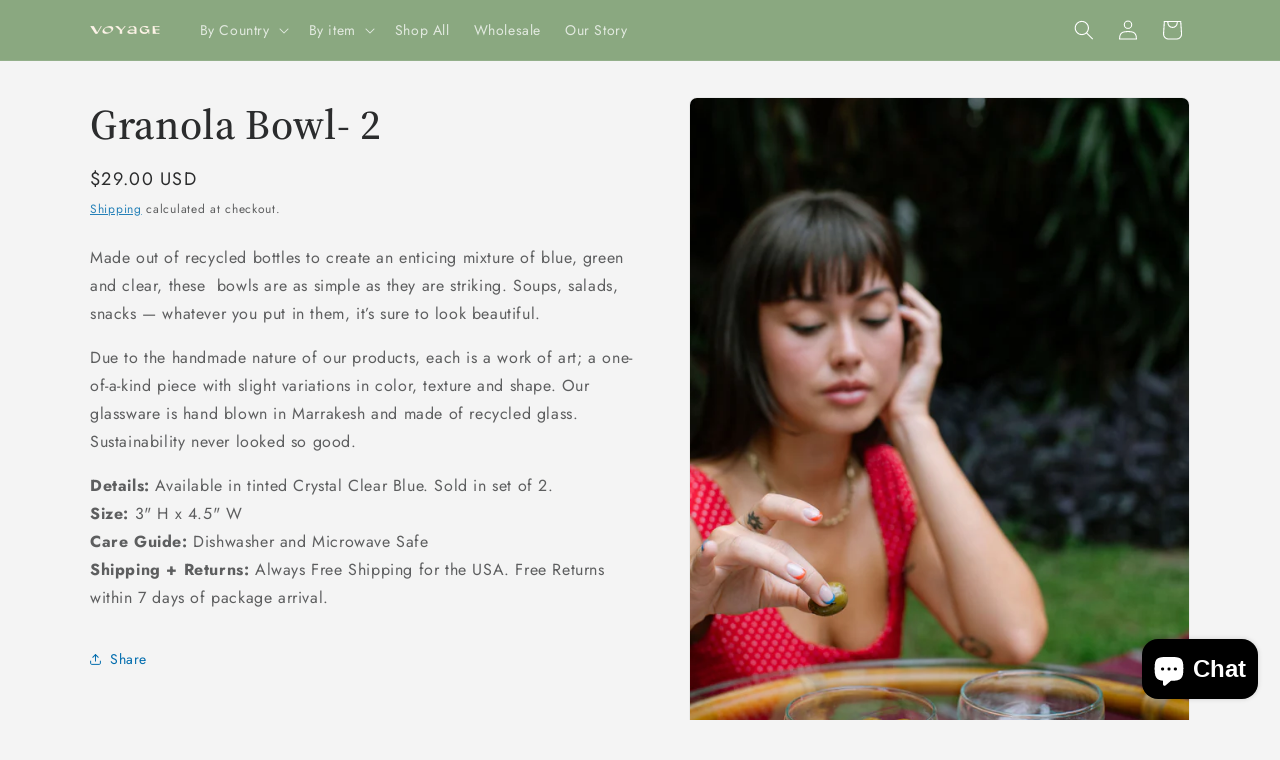

--- FILE ---
content_type: text/html; charset=utf-8
request_url: https://voyagehomegoods.com/products/dessert-bowl
body_size: 38536
content:
<!doctype html>
<html class="js" lang="en">
  <head>
    <meta charset="utf-8">
    <meta http-equiv="X-UA-Compatible" content="IE=edge">
    <meta name="viewport" content="width=device-width,initial-scale=1">
    <meta name="theme-color" content="">
    <link rel="canonical" href="https://www.voyage-living.com/products/dessert-bowl"><link rel="icon" type="image/png" href="//voyagehomegoods.com/cdn/shop/files/blue_stamp_w_background.png?crop=center&height=32&v=1653244963&width=32"><link rel="preconnect" href="https://fonts.shopifycdn.com" crossorigin><title>
      Handblown dessert bowls handmade in Morocco
 &ndash; Voyage</title>

    
      <meta name="description" content="Set of 4 handblown dessert bowls handmade in Morocco from recycled glass by artisans using traditional techniques since 1946.">
    

    

<meta property="og:site_name" content="Voyage">
<meta property="og:url" content="https://www.voyage-living.com/products/dessert-bowl">
<meta property="og:title" content="Handblown dessert bowls handmade in Morocco">
<meta property="og:type" content="product">
<meta property="og:description" content="Set of 4 handblown dessert bowls handmade in Morocco from recycled glass by artisans using traditional techniques since 1946."><meta property="og:image" content="http://voyagehomegoods.com/cdn/shop/files/8N7A1827_dd3fc509-1894-478b-8a44-a8c72886203e.jpg?v=1717347597">
  <meta property="og:image:secure_url" content="https://voyagehomegoods.com/cdn/shop/files/8N7A1827_dd3fc509-1894-478b-8a44-a8c72886203e.jpg?v=1717347597">
  <meta property="og:image:width" content="1024">
  <meta property="og:image:height" content="1536"><meta property="og:price:amount" content="29.00">
  <meta property="og:price:currency" content="USD"><meta name="twitter:card" content="summary_large_image">
<meta name="twitter:title" content="Handblown dessert bowls handmade in Morocco">
<meta name="twitter:description" content="Set of 4 handblown dessert bowls handmade in Morocco from recycled glass by artisans using traditional techniques since 1946.">


    <script src="//voyagehomegoods.com/cdn/shop/t/13/assets/constants.js?v=132983761750457495441728763799" defer="defer"></script>
    <script src="//voyagehomegoods.com/cdn/shop/t/13/assets/pubsub.js?v=158357773527763999511728763801" defer="defer"></script>
    <script src="//voyagehomegoods.com/cdn/shop/t/13/assets/global.js?v=152862011079830610291728763800" defer="defer"></script>
    <script src="//voyagehomegoods.com/cdn/shop/t/13/assets/details-disclosure.js?v=13653116266235556501728763800" defer="defer"></script>
    <script src="//voyagehomegoods.com/cdn/shop/t/13/assets/details-modal.js?v=25581673532751508451728763800" defer="defer"></script>
    <script src="//voyagehomegoods.com/cdn/shop/t/13/assets/search-form.js?v=133129549252120666541728763801" defer="defer"></script><script src="//voyagehomegoods.com/cdn/shop/t/13/assets/animations.js?v=88693664871331136111728763799" defer="defer"></script><script>window.performance && window.performance.mark && window.performance.mark('shopify.content_for_header.start');</script><meta name="google-site-verification" content="IqawAFCBnf-U8G-mWFOLcm_hvrGV98zjPFiJxtsQ7r0">
<meta name="facebook-domain-verification" content="rzujpo4v4cmhsmbr8hnozpoov237d7">
<meta name="google-site-verification" content="IqawAFCBnf-U8G-mWFOLcm_hvrGV98zjPFiJxtsQ7r0">
<meta id="shopify-digital-wallet" name="shopify-digital-wallet" content="/27540029475/digital_wallets/dialog">
<meta name="shopify-checkout-api-token" content="8b4324231c6229e3fddaf791f4578d86">
<meta id="in-context-paypal-metadata" data-shop-id="27540029475" data-venmo-supported="false" data-environment="production" data-locale="en_US" data-paypal-v4="true" data-currency="USD">
<link rel="alternate" type="application/json+oembed" href="https://www.voyage-living.com/products/dessert-bowl.oembed">
<script async="async" src="/checkouts/internal/preloads.js?locale=en-US"></script>
<link rel="preconnect" href="https://shop.app" crossorigin="anonymous">
<script async="async" src="https://shop.app/checkouts/internal/preloads.js?locale=en-US&shop_id=27540029475" crossorigin="anonymous"></script>
<script id="apple-pay-shop-capabilities" type="application/json">{"shopId":27540029475,"countryCode":"US","currencyCode":"USD","merchantCapabilities":["supports3DS"],"merchantId":"gid:\/\/shopify\/Shop\/27540029475","merchantName":"Voyage","requiredBillingContactFields":["postalAddress","email"],"requiredShippingContactFields":["postalAddress","email"],"shippingType":"shipping","supportedNetworks":["visa","masterCard","amex","discover","elo","jcb"],"total":{"type":"pending","label":"Voyage","amount":"1.00"},"shopifyPaymentsEnabled":true,"supportsSubscriptions":true}</script>
<script id="shopify-features" type="application/json">{"accessToken":"8b4324231c6229e3fddaf791f4578d86","betas":["rich-media-storefront-analytics"],"domain":"voyagehomegoods.com","predictiveSearch":true,"shopId":27540029475,"locale":"en"}</script>
<script>var Shopify = Shopify || {};
Shopify.shop = "maison-voyage.myshopify.com";
Shopify.locale = "en";
Shopify.currency = {"active":"USD","rate":"1.0"};
Shopify.country = "US";
Shopify.theme = {"name":"Updated copy of Trade","id":159798525987,"schema_name":"Trade","schema_version":"15.2.0","theme_store_id":2699,"role":"main"};
Shopify.theme.handle = "null";
Shopify.theme.style = {"id":null,"handle":null};
Shopify.cdnHost = "voyagehomegoods.com/cdn";
Shopify.routes = Shopify.routes || {};
Shopify.routes.root = "/";</script>
<script type="module">!function(o){(o.Shopify=o.Shopify||{}).modules=!0}(window);</script>
<script>!function(o){function n(){var o=[];function n(){o.push(Array.prototype.slice.apply(arguments))}return n.q=o,n}var t=o.Shopify=o.Shopify||{};t.loadFeatures=n(),t.autoloadFeatures=n()}(window);</script>
<script>
  window.ShopifyPay = window.ShopifyPay || {};
  window.ShopifyPay.apiHost = "shop.app\/pay";
  window.ShopifyPay.redirectState = null;
</script>
<script id="shop-js-analytics" type="application/json">{"pageType":"product"}</script>
<script defer="defer" async type="module" src="//voyagehomegoods.com/cdn/shopifycloud/shop-js/modules/v2/client.init-shop-cart-sync_BT-GjEfc.en.esm.js"></script>
<script defer="defer" async type="module" src="//voyagehomegoods.com/cdn/shopifycloud/shop-js/modules/v2/chunk.common_D58fp_Oc.esm.js"></script>
<script defer="defer" async type="module" src="//voyagehomegoods.com/cdn/shopifycloud/shop-js/modules/v2/chunk.modal_xMitdFEc.esm.js"></script>
<script type="module">
  await import("//voyagehomegoods.com/cdn/shopifycloud/shop-js/modules/v2/client.init-shop-cart-sync_BT-GjEfc.en.esm.js");
await import("//voyagehomegoods.com/cdn/shopifycloud/shop-js/modules/v2/chunk.common_D58fp_Oc.esm.js");
await import("//voyagehomegoods.com/cdn/shopifycloud/shop-js/modules/v2/chunk.modal_xMitdFEc.esm.js");

  window.Shopify.SignInWithShop?.initShopCartSync?.({"fedCMEnabled":true,"windoidEnabled":true});

</script>
<script defer="defer" async type="module" src="//voyagehomegoods.com/cdn/shopifycloud/shop-js/modules/v2/client.payment-terms_Ci9AEqFq.en.esm.js"></script>
<script defer="defer" async type="module" src="//voyagehomegoods.com/cdn/shopifycloud/shop-js/modules/v2/chunk.common_D58fp_Oc.esm.js"></script>
<script defer="defer" async type="module" src="//voyagehomegoods.com/cdn/shopifycloud/shop-js/modules/v2/chunk.modal_xMitdFEc.esm.js"></script>
<script type="module">
  await import("//voyagehomegoods.com/cdn/shopifycloud/shop-js/modules/v2/client.payment-terms_Ci9AEqFq.en.esm.js");
await import("//voyagehomegoods.com/cdn/shopifycloud/shop-js/modules/v2/chunk.common_D58fp_Oc.esm.js");
await import("//voyagehomegoods.com/cdn/shopifycloud/shop-js/modules/v2/chunk.modal_xMitdFEc.esm.js");

  
</script>
<script>
  window.Shopify = window.Shopify || {};
  if (!window.Shopify.featureAssets) window.Shopify.featureAssets = {};
  window.Shopify.featureAssets['shop-js'] = {"shop-cart-sync":["modules/v2/client.shop-cart-sync_DZOKe7Ll.en.esm.js","modules/v2/chunk.common_D58fp_Oc.esm.js","modules/v2/chunk.modal_xMitdFEc.esm.js"],"init-fed-cm":["modules/v2/client.init-fed-cm_B6oLuCjv.en.esm.js","modules/v2/chunk.common_D58fp_Oc.esm.js","modules/v2/chunk.modal_xMitdFEc.esm.js"],"shop-cash-offers":["modules/v2/client.shop-cash-offers_D2sdYoxE.en.esm.js","modules/v2/chunk.common_D58fp_Oc.esm.js","modules/v2/chunk.modal_xMitdFEc.esm.js"],"shop-login-button":["modules/v2/client.shop-login-button_QeVjl5Y3.en.esm.js","modules/v2/chunk.common_D58fp_Oc.esm.js","modules/v2/chunk.modal_xMitdFEc.esm.js"],"pay-button":["modules/v2/client.pay-button_DXTOsIq6.en.esm.js","modules/v2/chunk.common_D58fp_Oc.esm.js","modules/v2/chunk.modal_xMitdFEc.esm.js"],"shop-button":["modules/v2/client.shop-button_DQZHx9pm.en.esm.js","modules/v2/chunk.common_D58fp_Oc.esm.js","modules/v2/chunk.modal_xMitdFEc.esm.js"],"avatar":["modules/v2/client.avatar_BTnouDA3.en.esm.js"],"init-windoid":["modules/v2/client.init-windoid_CR1B-cfM.en.esm.js","modules/v2/chunk.common_D58fp_Oc.esm.js","modules/v2/chunk.modal_xMitdFEc.esm.js"],"init-shop-for-new-customer-accounts":["modules/v2/client.init-shop-for-new-customer-accounts_C_vY_xzh.en.esm.js","modules/v2/client.shop-login-button_QeVjl5Y3.en.esm.js","modules/v2/chunk.common_D58fp_Oc.esm.js","modules/v2/chunk.modal_xMitdFEc.esm.js"],"init-shop-email-lookup-coordinator":["modules/v2/client.init-shop-email-lookup-coordinator_BI7n9ZSv.en.esm.js","modules/v2/chunk.common_D58fp_Oc.esm.js","modules/v2/chunk.modal_xMitdFEc.esm.js"],"init-shop-cart-sync":["modules/v2/client.init-shop-cart-sync_BT-GjEfc.en.esm.js","modules/v2/chunk.common_D58fp_Oc.esm.js","modules/v2/chunk.modal_xMitdFEc.esm.js"],"shop-toast-manager":["modules/v2/client.shop-toast-manager_DiYdP3xc.en.esm.js","modules/v2/chunk.common_D58fp_Oc.esm.js","modules/v2/chunk.modal_xMitdFEc.esm.js"],"init-customer-accounts":["modules/v2/client.init-customer-accounts_D9ZNqS-Q.en.esm.js","modules/v2/client.shop-login-button_QeVjl5Y3.en.esm.js","modules/v2/chunk.common_D58fp_Oc.esm.js","modules/v2/chunk.modal_xMitdFEc.esm.js"],"init-customer-accounts-sign-up":["modules/v2/client.init-customer-accounts-sign-up_iGw4briv.en.esm.js","modules/v2/client.shop-login-button_QeVjl5Y3.en.esm.js","modules/v2/chunk.common_D58fp_Oc.esm.js","modules/v2/chunk.modal_xMitdFEc.esm.js"],"shop-follow-button":["modules/v2/client.shop-follow-button_CqMgW2wH.en.esm.js","modules/v2/chunk.common_D58fp_Oc.esm.js","modules/v2/chunk.modal_xMitdFEc.esm.js"],"checkout-modal":["modules/v2/client.checkout-modal_xHeaAweL.en.esm.js","modules/v2/chunk.common_D58fp_Oc.esm.js","modules/v2/chunk.modal_xMitdFEc.esm.js"],"shop-login":["modules/v2/client.shop-login_D91U-Q7h.en.esm.js","modules/v2/chunk.common_D58fp_Oc.esm.js","modules/v2/chunk.modal_xMitdFEc.esm.js"],"lead-capture":["modules/v2/client.lead-capture_BJmE1dJe.en.esm.js","modules/v2/chunk.common_D58fp_Oc.esm.js","modules/v2/chunk.modal_xMitdFEc.esm.js"],"payment-terms":["modules/v2/client.payment-terms_Ci9AEqFq.en.esm.js","modules/v2/chunk.common_D58fp_Oc.esm.js","modules/v2/chunk.modal_xMitdFEc.esm.js"]};
</script>
<script id="__st">var __st={"a":27540029475,"offset":-21600,"reqid":"454c816b-c9c7-4fc0-aea8-b41e44b09f04-1769076706","pageurl":"voyagehomegoods.com\/products\/dessert-bowl","u":"94fb4335f434","p":"product","rtyp":"product","rid":4818017583139};</script>
<script>window.ShopifyPaypalV4VisibilityTracking = true;</script>
<script id="captcha-bootstrap">!function(){'use strict';const t='contact',e='account',n='new_comment',o=[[t,t],['blogs',n],['comments',n],[t,'customer']],c=[[e,'customer_login'],[e,'guest_login'],[e,'recover_customer_password'],[e,'create_customer']],r=t=>t.map((([t,e])=>`form[action*='/${t}']:not([data-nocaptcha='true']) input[name='form_type'][value='${e}']`)).join(','),a=t=>()=>t?[...document.querySelectorAll(t)].map((t=>t.form)):[];function s(){const t=[...o],e=r(t);return a(e)}const i='password',u='form_key',d=['recaptcha-v3-token','g-recaptcha-response','h-captcha-response',i],f=()=>{try{return window.sessionStorage}catch{return}},m='__shopify_v',_=t=>t.elements[u];function p(t,e,n=!1){try{const o=window.sessionStorage,c=JSON.parse(o.getItem(e)),{data:r}=function(t){const{data:e,action:n}=t;return t[m]||n?{data:e,action:n}:{data:t,action:n}}(c);for(const[e,n]of Object.entries(r))t.elements[e]&&(t.elements[e].value=n);n&&o.removeItem(e)}catch(o){console.error('form repopulation failed',{error:o})}}const l='form_type',E='cptcha';function T(t){t.dataset[E]=!0}const w=window,h=w.document,L='Shopify',v='ce_forms',y='captcha';let A=!1;((t,e)=>{const n=(g='f06e6c50-85a8-45c8-87d0-21a2b65856fe',I='https://cdn.shopify.com/shopifycloud/storefront-forms-hcaptcha/ce_storefront_forms_captcha_hcaptcha.v1.5.2.iife.js',D={infoText:'Protected by hCaptcha',privacyText:'Privacy',termsText:'Terms'},(t,e,n)=>{const o=w[L][v],c=o.bindForm;if(c)return c(t,g,e,D).then(n);var r;o.q.push([[t,g,e,D],n]),r=I,A||(h.body.append(Object.assign(h.createElement('script'),{id:'captcha-provider',async:!0,src:r})),A=!0)});var g,I,D;w[L]=w[L]||{},w[L][v]=w[L][v]||{},w[L][v].q=[],w[L][y]=w[L][y]||{},w[L][y].protect=function(t,e){n(t,void 0,e),T(t)},Object.freeze(w[L][y]),function(t,e,n,w,h,L){const[v,y,A,g]=function(t,e,n){const i=e?o:[],u=t?c:[],d=[...i,...u],f=r(d),m=r(i),_=r(d.filter((([t,e])=>n.includes(e))));return[a(f),a(m),a(_),s()]}(w,h,L),I=t=>{const e=t.target;return e instanceof HTMLFormElement?e:e&&e.form},D=t=>v().includes(t);t.addEventListener('submit',(t=>{const e=I(t);if(!e)return;const n=D(e)&&!e.dataset.hcaptchaBound&&!e.dataset.recaptchaBound,o=_(e),c=g().includes(e)&&(!o||!o.value);(n||c)&&t.preventDefault(),c&&!n&&(function(t){try{if(!f())return;!function(t){const e=f();if(!e)return;const n=_(t);if(!n)return;const o=n.value;o&&e.removeItem(o)}(t);const e=Array.from(Array(32),(()=>Math.random().toString(36)[2])).join('');!function(t,e){_(t)||t.append(Object.assign(document.createElement('input'),{type:'hidden',name:u})),t.elements[u].value=e}(t,e),function(t,e){const n=f();if(!n)return;const o=[...t.querySelectorAll(`input[type='${i}']`)].map((({name:t})=>t)),c=[...d,...o],r={};for(const[a,s]of new FormData(t).entries())c.includes(a)||(r[a]=s);n.setItem(e,JSON.stringify({[m]:1,action:t.action,data:r}))}(t,e)}catch(e){console.error('failed to persist form',e)}}(e),e.submit())}));const S=(t,e)=>{t&&!t.dataset[E]&&(n(t,e.some((e=>e===t))),T(t))};for(const o of['focusin','change'])t.addEventListener(o,(t=>{const e=I(t);D(e)&&S(e,y())}));const B=e.get('form_key'),M=e.get(l),P=B&&M;t.addEventListener('DOMContentLoaded',(()=>{const t=y();if(P)for(const e of t)e.elements[l].value===M&&p(e,B);[...new Set([...A(),...v().filter((t=>'true'===t.dataset.shopifyCaptcha))])].forEach((e=>S(e,t)))}))}(h,new URLSearchParams(w.location.search),n,t,e,['guest_login'])})(!0,!0)}();</script>
<script integrity="sha256-4kQ18oKyAcykRKYeNunJcIwy7WH5gtpwJnB7kiuLZ1E=" data-source-attribution="shopify.loadfeatures" defer="defer" src="//voyagehomegoods.com/cdn/shopifycloud/storefront/assets/storefront/load_feature-a0a9edcb.js" crossorigin="anonymous"></script>
<script crossorigin="anonymous" defer="defer" src="//voyagehomegoods.com/cdn/shopifycloud/storefront/assets/shopify_pay/storefront-65b4c6d7.js?v=20250812"></script>
<script data-source-attribution="shopify.dynamic_checkout.dynamic.init">var Shopify=Shopify||{};Shopify.PaymentButton=Shopify.PaymentButton||{isStorefrontPortableWallets:!0,init:function(){window.Shopify.PaymentButton.init=function(){};var t=document.createElement("script");t.src="https://voyagehomegoods.com/cdn/shopifycloud/portable-wallets/latest/portable-wallets.en.js",t.type="module",document.head.appendChild(t)}};
</script>
<script data-source-attribution="shopify.dynamic_checkout.buyer_consent">
  function portableWalletsHideBuyerConsent(e){var t=document.getElementById("shopify-buyer-consent"),n=document.getElementById("shopify-subscription-policy-button");t&&n&&(t.classList.add("hidden"),t.setAttribute("aria-hidden","true"),n.removeEventListener("click",e))}function portableWalletsShowBuyerConsent(e){var t=document.getElementById("shopify-buyer-consent"),n=document.getElementById("shopify-subscription-policy-button");t&&n&&(t.classList.remove("hidden"),t.removeAttribute("aria-hidden"),n.addEventListener("click",e))}window.Shopify?.PaymentButton&&(window.Shopify.PaymentButton.hideBuyerConsent=portableWalletsHideBuyerConsent,window.Shopify.PaymentButton.showBuyerConsent=portableWalletsShowBuyerConsent);
</script>
<script data-source-attribution="shopify.dynamic_checkout.cart.bootstrap">document.addEventListener("DOMContentLoaded",(function(){function t(){return document.querySelector("shopify-accelerated-checkout-cart, shopify-accelerated-checkout")}if(t())Shopify.PaymentButton.init();else{new MutationObserver((function(e,n){t()&&(Shopify.PaymentButton.init(),n.disconnect())})).observe(document.body,{childList:!0,subtree:!0})}}));
</script>
<link id="shopify-accelerated-checkout-styles" rel="stylesheet" media="screen" href="https://voyagehomegoods.com/cdn/shopifycloud/portable-wallets/latest/accelerated-checkout-backwards-compat.css" crossorigin="anonymous">
<style id="shopify-accelerated-checkout-cart">
        #shopify-buyer-consent {
  margin-top: 1em;
  display: inline-block;
  width: 100%;
}

#shopify-buyer-consent.hidden {
  display: none;
}

#shopify-subscription-policy-button {
  background: none;
  border: none;
  padding: 0;
  text-decoration: underline;
  font-size: inherit;
  cursor: pointer;
}

#shopify-subscription-policy-button::before {
  box-shadow: none;
}

      </style>
<script id="sections-script" data-sections="header" defer="defer" src="//voyagehomegoods.com/cdn/shop/t/13/compiled_assets/scripts.js?v=2485"></script>
<script>window.performance && window.performance.mark && window.performance.mark('shopify.content_for_header.end');</script>


    <style data-shopify>
      @font-face {
  font-family: Jost;
  font-weight: 400;
  font-style: normal;
  font-display: swap;
  src: url("//voyagehomegoods.com/cdn/fonts/jost/jost_n4.d47a1b6347ce4a4c9f437608011273009d91f2b7.woff2") format("woff2"),
       url("//voyagehomegoods.com/cdn/fonts/jost/jost_n4.791c46290e672b3f85c3d1c651ef2efa3819eadd.woff") format("woff");
}

      @font-face {
  font-family: Jost;
  font-weight: 700;
  font-style: normal;
  font-display: swap;
  src: url("//voyagehomegoods.com/cdn/fonts/jost/jost_n7.921dc18c13fa0b0c94c5e2517ffe06139c3615a3.woff2") format("woff2"),
       url("//voyagehomegoods.com/cdn/fonts/jost/jost_n7.cbfc16c98c1e195f46c536e775e4e959c5f2f22b.woff") format("woff");
}

      @font-face {
  font-family: Jost;
  font-weight: 400;
  font-style: italic;
  font-display: swap;
  src: url("//voyagehomegoods.com/cdn/fonts/jost/jost_i4.b690098389649750ada222b9763d55796c5283a5.woff2") format("woff2"),
       url("//voyagehomegoods.com/cdn/fonts/jost/jost_i4.fd766415a47e50b9e391ae7ec04e2ae25e7e28b0.woff") format("woff");
}

      @font-face {
  font-family: Jost;
  font-weight: 700;
  font-style: italic;
  font-display: swap;
  src: url("//voyagehomegoods.com/cdn/fonts/jost/jost_i7.d8201b854e41e19d7ed9b1a31fe4fe71deea6d3f.woff2") format("woff2"),
       url("//voyagehomegoods.com/cdn/fonts/jost/jost_i7.eae515c34e26b6c853efddc3fc0c552e0de63757.woff") format("woff");
}

      @font-face {
  font-family: "Source Serif 4";
  font-weight: 500;
  font-style: normal;
  font-display: swap;
  src: url("//voyagehomegoods.com/cdn/fonts/source_serif_4/sourceserif4_n5.66195e19da512871e13720719446b02eb0ad6d08.woff2") format("woff2"),
       url("//voyagehomegoods.com/cdn/fonts/source_serif_4/sourceserif4_n5.7190fbb7deb53a7711fe3457e449d3c716a05f42.woff") format("woff");
}


      
        :root,
        .color-scheme-1 {
          --color-background: 244,244,244;
        
          --gradient-background: #f4f4f4;
        

        

        --color-foreground: 43,44,45;
        --color-background-contrast: 180,180,180;
        --color-shadow: 0,17,40;
        --color-button: 0,109,174;
        --color-button-text: 255,255,255;
        --color-secondary-button: 244,244,244;
        --color-secondary-button-text: 0,109,174;
        --color-link: 0,109,174;
        --color-badge-foreground: 43,44,45;
        --color-badge-background: 244,244,244;
        --color-badge-border: 43,44,45;
        --payment-terms-background-color: rgb(244 244 244);
      }
      
        
        .color-scheme-2 {
          --color-background: 255,255,255;
        
          --gradient-background: #ffffff;
        

        

        --color-foreground: 38,38,38;
        --color-background-contrast: 191,191,191;
        --color-shadow: 0,17,40;
        --color-button: 0,109,174;
        --color-button-text: 255,255,255;
        --color-secondary-button: 255,255,255;
        --color-secondary-button-text: 0,109,174;
        --color-link: 0,109,174;
        --color-badge-foreground: 38,38,38;
        --color-badge-background: 255,255,255;
        --color-badge-border: 38,38,38;
        --payment-terms-background-color: rgb(255 255 255);
      }
      
        
        .color-scheme-3 {
          --color-background: 244,233,216;
        
          --gradient-background: #f4e9d8;
        

        

        --color-foreground: 38,38,38;
        --color-background-contrast: 216,177,117;
        --color-shadow: 0,17,40;
        --color-button: 138,168,128;
        --color-button-text: 255,255,255;
        --color-secondary-button: 244,233,216;
        --color-secondary-button-text: 138,168,128;
        --color-link: 138,168,128;
        --color-badge-foreground: 38,38,38;
        --color-badge-background: 244,233,216;
        --color-badge-border: 38,38,38;
        --payment-terms-background-color: rgb(244 233 216);
      }
      
        
        .color-scheme-4 {
          --color-background: 138,168,128;
        
          --gradient-background: #8aa880;
        

        

        --color-foreground: 255,255,255;
        --color-background-contrast: 76,100,69;
        --color-shadow: 0,17,40;
        --color-button: 244,233,216;
        --color-button-text: 0,109,174;
        --color-secondary-button: 138,168,128;
        --color-secondary-button-text: 255,255,255;
        --color-link: 255,255,255;
        --color-badge-foreground: 255,255,255;
        --color-badge-background: 138,168,128;
        --color-badge-border: 255,255,255;
        --payment-terms-background-color: rgb(138 168 128);
      }
      
        
        .color-scheme-5 {
          --color-background: 255,255,255;
        
          --gradient-background: #ffffff;
        

        

        --color-foreground: 0,17,40;
        --color-background-contrast: 191,191,191;
        --color-shadow: 0,17,40;
        --color-button: 242,165,79;
        --color-button-text: 244,233,216;
        --color-secondary-button: 255,255,255;
        --color-secondary-button-text: 255,255,255;
        --color-link: 255,255,255;
        --color-badge-foreground: 0,17,40;
        --color-badge-background: 255,255,255;
        --color-badge-border: 0,17,40;
        --payment-terms-background-color: rgb(255 255 255);
      }
      

      body, .color-scheme-1, .color-scheme-2, .color-scheme-3, .color-scheme-4, .color-scheme-5 {
        color: rgba(var(--color-foreground), 0.75);
        background-color: rgb(var(--color-background));
      }

      :root {
        --font-body-family: Jost, sans-serif;
        --font-body-style: normal;
        --font-body-weight: 400;
        --font-body-weight-bold: 700;

        --font-heading-family: "Source Serif 4", serif;
        --font-heading-style: normal;
        --font-heading-weight: 500;

        --font-body-scale: 1.0;
        --font-heading-scale: 1.05;

        --media-padding: px;
        --media-border-opacity: 0.05;
        --media-border-width: 1px;
        --media-radius: 8px;
        --media-shadow-opacity: 0.0;
        --media-shadow-horizontal-offset: 0px;
        --media-shadow-vertical-offset: 4px;
        --media-shadow-blur-radius: 5px;
        --media-shadow-visible: 0;

        --page-width: 120rem;
        --page-width-margin: 0rem;

        --product-card-image-padding: 1.2rem;
        --product-card-corner-radius: 0.8rem;
        --product-card-text-alignment: left;
        --product-card-border-width: 0.0rem;
        --product-card-border-opacity: 0.1;
        --product-card-shadow-opacity: 0.0;
        --product-card-shadow-visible: 0;
        --product-card-shadow-horizontal-offset: 0.0rem;
        --product-card-shadow-vertical-offset: 0.4rem;
        --product-card-shadow-blur-radius: 0.5rem;

        --collection-card-image-padding: 0.0rem;
        --collection-card-corner-radius: 0.8rem;
        --collection-card-text-alignment: left;
        --collection-card-border-width: 0.0rem;
        --collection-card-border-opacity: 0.1;
        --collection-card-shadow-opacity: 0.0;
        --collection-card-shadow-visible: 0;
        --collection-card-shadow-horizontal-offset: 0.0rem;
        --collection-card-shadow-vertical-offset: 0.4rem;
        --collection-card-shadow-blur-radius: 0.5rem;

        --blog-card-image-padding: 0.0rem;
        --blog-card-corner-radius: 0.8rem;
        --blog-card-text-alignment: left;
        --blog-card-border-width: 0.0rem;
        --blog-card-border-opacity: 0.1;
        --blog-card-shadow-opacity: 0.0;
        --blog-card-shadow-visible: 0;
        --blog-card-shadow-horizontal-offset: 0.0rem;
        --blog-card-shadow-vertical-offset: 0.4rem;
        --blog-card-shadow-blur-radius: 0.5rem;

        --badge-corner-radius: 4.0rem;

        --popup-border-width: 1px;
        --popup-border-opacity: 0.1;
        --popup-corner-radius: 8px;
        --popup-shadow-opacity: 0.05;
        --popup-shadow-horizontal-offset: 0px;
        --popup-shadow-vertical-offset: 4px;
        --popup-shadow-blur-radius: 5px;

        --drawer-border-width: 1px;
        --drawer-border-opacity: 0.1;
        --drawer-shadow-opacity: 0.0;
        --drawer-shadow-horizontal-offset: 0px;
        --drawer-shadow-vertical-offset: 4px;
        --drawer-shadow-blur-radius: 5px;

        --spacing-sections-desktop: 0px;
        --spacing-sections-mobile: 0px;

        --grid-desktop-vertical-spacing: 12px;
        --grid-desktop-horizontal-spacing: 12px;
        --grid-mobile-vertical-spacing: 6px;
        --grid-mobile-horizontal-spacing: 6px;

        --text-boxes-border-opacity: 0.1;
        --text-boxes-border-width: 0px;
        --text-boxes-radius: 8px;
        --text-boxes-shadow-opacity: 0.0;
        --text-boxes-shadow-visible: 0;
        --text-boxes-shadow-horizontal-offset: 0px;
        --text-boxes-shadow-vertical-offset: 4px;
        --text-boxes-shadow-blur-radius: 5px;

        --buttons-radius: 6px;
        --buttons-radius-outset: 7px;
        --buttons-border-width: 1px;
        --buttons-border-opacity: 1.0;
        --buttons-shadow-opacity: 0.0;
        --buttons-shadow-visible: 0;
        --buttons-shadow-horizontal-offset: 0px;
        --buttons-shadow-vertical-offset: 4px;
        --buttons-shadow-blur-radius: 5px;
        --buttons-border-offset: 0.3px;

        --inputs-radius: 6px;
        --inputs-border-width: 1px;
        --inputs-border-opacity: 0.55;
        --inputs-shadow-opacity: 0.0;
        --inputs-shadow-horizontal-offset: 0px;
        --inputs-margin-offset: 0px;
        --inputs-shadow-vertical-offset: 4px;
        --inputs-shadow-blur-radius: 5px;
        --inputs-radius-outset: 7px;

        --variant-pills-radius: 40px;
        --variant-pills-border-width: 1px;
        --variant-pills-border-opacity: 0.55;
        --variant-pills-shadow-opacity: 0.0;
        --variant-pills-shadow-horizontal-offset: 0px;
        --variant-pills-shadow-vertical-offset: 4px;
        --variant-pills-shadow-blur-radius: 5px;
      }

      *,
      *::before,
      *::after {
        box-sizing: inherit;
      }

      html {
        box-sizing: border-box;
        font-size: calc(var(--font-body-scale) * 62.5%);
        height: 100%;
      }

      body {
        display: grid;
        grid-template-rows: auto auto 1fr auto;
        grid-template-columns: 100%;
        min-height: 100%;
        margin: 0;
        font-size: 1.5rem;
        letter-spacing: 0.06rem;
        line-height: calc(1 + 0.8 / var(--font-body-scale));
        font-family: var(--font-body-family);
        font-style: var(--font-body-style);
        font-weight: var(--font-body-weight);
      }

      @media screen and (min-width: 750px) {
        body {
          font-size: 1.6rem;
        }
      }
    </style>

    <link href="//voyagehomegoods.com/cdn/shop/t/13/assets/base.css?v=159841507637079171801728763799" rel="stylesheet" type="text/css" media="all" />
    <link rel="stylesheet" href="//voyagehomegoods.com/cdn/shop/t/13/assets/component-cart-items.css?v=123238115697927560811728763799" media="print" onload="this.media='all'">
      <link rel="preload" as="font" href="//voyagehomegoods.com/cdn/fonts/jost/jost_n4.d47a1b6347ce4a4c9f437608011273009d91f2b7.woff2" type="font/woff2" crossorigin>
      

      <link rel="preload" as="font" href="//voyagehomegoods.com/cdn/fonts/source_serif_4/sourceserif4_n5.66195e19da512871e13720719446b02eb0ad6d08.woff2" type="font/woff2" crossorigin>
      
<link
        rel="stylesheet"
        href="//voyagehomegoods.com/cdn/shop/t/13/assets/component-predictive-search.css?v=118923337488134913561728763799"
        media="print"
        onload="this.media='all'"
      ><script>
      if (Shopify.designMode) {
        document.documentElement.classList.add('shopify-design-mode');
      }
    </script>
  <!-- BEGIN app block: shopify://apps/blockify-fraud-filter/blocks/app_embed/2e3e0ba5-0e70-447a-9ec5-3bf76b5ef12e --> 
 
 
    <script>
        window.blockifyShopIdentifier = "maison-voyage.myshopify.com";
        window.ipBlockerMetafields = "{\"showOverlayByPass\":false,\"disableSpyExtensions\":false,\"blockUnknownBots\":false,\"activeApp\":true,\"blockByMetafield\":true,\"visitorAnalytic\":true,\"showWatermark\":true,\"token\":\"eyJhbGciOiJIUzI1NiIsInR5cCI6IkpXVCJ9.eyJpZGVudGlmaWVySWQiOiJtYWlzb24tdm95YWdlLm15c2hvcGlmeS5jb20iLCJpYXQiOjE3MTg3NDc3OTV9.M4NxjwJ-ooYJuxVohIacnerlnW7p2p6vv0Lv6Pbrw9E\"}";
        window.blockifyRules = "{\"whitelist\":[],\"blacklist\":[]}";
        window.ipblockerBlockTemplate = "{\"customCss\":\"#blockify---container{--bg-blockify: #fff;position:relative}#blockify---container::after{content:'';position:absolute;inset:0;background-repeat:no-repeat !important;background-size:cover !important;background:var(--bg-blockify);z-index:0}#blockify---container #blockify---container__inner{display:flex;flex-direction:column;align-items:center;position:relative;z-index:1}#blockify---container #blockify---container__inner #blockify-block-content{display:flex;flex-direction:column;align-items:center;text-align:center}#blockify---container #blockify---container__inner #blockify-block-content #blockify-block-superTitle{display:none !important}#blockify---container #blockify---container__inner #blockify-block-content #blockify-block-title{font-size:313%;font-weight:bold;margin-top:1em}@media only screen and (min-width: 768px) and (max-width: 1199px){#blockify---container #blockify---container__inner #blockify-block-content #blockify-block-title{font-size:188%}}@media only screen and (max-width: 767px){#blockify---container #blockify---container__inner #blockify-block-content #blockify-block-title{font-size:107%}}#blockify---container #blockify---container__inner #blockify-block-content #blockify-block-description{font-size:125%;margin:1.5em;line-height:1.5}@media only screen and (min-width: 768px) and (max-width: 1199px){#blockify---container #blockify---container__inner #blockify-block-content #blockify-block-description{font-size:88%}}@media only screen and (max-width: 767px){#blockify---container #blockify---container__inner #blockify-block-content #blockify-block-description{font-size:107%}}#blockify---container #blockify---container__inner #blockify-block-content #blockify-block-description #blockify-block-text-blink{display:none !important}#blockify---container #blockify---container__inner #blockify-logo-block-image{position:relative;width:400px;height:auto;max-height:300px}@media only screen and (max-width: 767px){#blockify---container #blockify---container__inner #blockify-logo-block-image{width:200px}}#blockify---container #blockify---container__inner #blockify-logo-block-image::before{content:'';display:block;padding-bottom:56.2%}#blockify---container #blockify---container__inner #blockify-logo-block-image img{position:absolute;top:0;left:0;width:100%;height:100%;object-fit:contain}\\n\",\"logoImage\":{\"active\":true,\"value\":\"https:\/\/storage.synctrack.io\/megamind-fraud\/assets\/default-thumbnail.png\",\"altText\":\"Red octagonal stop sign with a black hand symbol in the center, indicating a warning or prohibition\"},\"superTitle\":{\"active\":false,\"text\":\"403\",\"color\":\"#899df1\"},\"title\":{\"active\":true,\"text\":\"Access Denied\",\"color\":\"#000\"},\"description\":{\"active\":true,\"text\":\"The site owner may have set restrictions that prevent you from accessing the site. Please contact the site owner for access.\",\"color\":\"#000\"},\"background\":{\"active\":true,\"value\":\"#fff\",\"type\":\"1\",\"colorFrom\":null,\"colorTo\":null}}";

        
            window.blockifyProductCollections = [263586938915,174771503139,267104092195];
        
    </script>
<link href="https://cdn.shopify.com/extensions/019bde6c-6f74-71a0-9e52-4539429898f4/blockify-shopify-288/assets/blockify-embed.min.js" as="script" type="text/javascript" rel="preload"><link href="https://cdn.shopify.com/extensions/019bde6c-6f74-71a0-9e52-4539429898f4/blockify-shopify-288/assets/prevent-bypass-script.min.js" as="script" type="text/javascript" rel="preload">
<script type="text/javascript">
    window.blockifyBaseUrl = 'https://fraud.blockifyapp.com/s/api';
    window.blockifyPublicUrl = 'https://fraud.blockifyapp.com/s/api/public';
    window.bucketUrl = 'https://storage.synctrack.io/megamind-fraud';
    window.storefrontApiUrl  = 'https://fraud.blockifyapp.com/p/api';
</script>
<script type="text/javascript">
  window.blockifyChecking = true;
</script>
<script id="blockifyScriptByPass" type="text/javascript" src=https://cdn.shopify.com/extensions/019bde6c-6f74-71a0-9e52-4539429898f4/blockify-shopify-288/assets/prevent-bypass-script.min.js async></script>
<script id="blockifyScriptTag" type="text/javascript" src=https://cdn.shopify.com/extensions/019bde6c-6f74-71a0-9e52-4539429898f4/blockify-shopify-288/assets/blockify-embed.min.js async></script>


<!-- END app block --><!-- BEGIN app block: shopify://apps/searchpie-seo-speed/blocks/sb-snippets/29f6c508-9bb9-4e93-9f98-b637b62f3552 --><!-- BEGIN app snippet: sb-meta-tags --><!-- SearchPie meta tags -->

<title>Granola Bowl- 2 | Voyage</title><meta name="description" content="Made out of recycled bottles to create an enticing mixture of blue, green and clear, these  bowls are as simple as they are striking. Soups, salads, snacks — whatever you put in them, it’s sure to look beautiful.Due to the handmade nature of our products, each is a work of art; a one-of-a-kind piece with slight variations in color, texture and shape. Our glassware is hand blown in Marrakesh and made of recycled glass. Sustainability never looked so good.Details: Available in tinted Crystal Clear Blue. Sold in set of 2. Size: 3" H x 4.5" WCare Guide: Dishwasher and Microwave Safe Shipping + Returns: Always Free Shipping for the USA. Free Returns within 7 days of package arrival. Voyage">
<!-- END SearchPie meta tags X --><!-- END app snippet -->



<!-- BEGIN app snippet: sb-detect-broken-link --><script></script><!-- END app snippet -->
<!-- BEGIN app snippet: internal-link --><script>
	
</script><!-- END app snippet -->
<!-- BEGIN app snippet: social-tags --><!-- SearchPie Social Tags -->


<!-- END SearchPie Social Tags --><!-- END app snippet -->
<!-- BEGIN app snippet: sb-nx -->

<!-- END app snippet -->
<!-- END SearchPie snippets -->
<!-- END app block --><!-- BEGIN app block: shopify://apps/essential-announcer/blocks/app-embed/93b5429f-c8d6-4c33-ae14-250fd84f361b --><script>
  
    window.essentialAnnouncementConfigs = [{"id":"9886bdeb-fccc-4e67-a6f4-b4be71716d31","createdAt":"2025-11-22T15:35:20.882+00:00","name":"BLACK FRIDAY","title":"Shop 40% off our Black Friday Collection Now - 12/1 ","subheading":"","style":{"icon":{"size":32,"originalColor":true,"color":{"hex":"#333333"},"background":{"hex":"#ffffff","alpha":0,"rgba":"rgba(255, 255, 255, 0)"},"cornerRadius":4},"selectedTemplate":"custom","position":"top-page","stickyBar":false,"backgroundType":"singleBackground","singleColor":"#484fff","gradientTurn":"90","gradientStart":"#DDDDDD","gradientEnd":"#FFFFFF","borderRadius":"0","borderSize":"0","borderColor":"#c5c8d1","titleSize":"18","titleColor":"#ffffff","font":"","subheadingSize":"14","subheadingColor":"#202223","buttonBackgroundColor":"#ff9200","buttonFontSize":"14","buttonFontColor":"#FFFFFF","buttonBorderRadius":"4","couponCodeButtonOutlineColor":"#202223","couponCodeButtonIconColor":"#202223","couponCodeButtonFontColor":"#ffffff","couponCodeButtonFontSize":"16","couponCodeButtonBorderRadius":"4","closeIconColor":"#6d7175","arrowIconColor":"#6d7175","spacing":{"insideTop":10,"insideBottom":10,"outsideTop":0,"outsideBottom":10}},"announcementType":"simple","announcementPlacement":"","published":true,"showOnProducts":[],"showOnCollections":[],"updatedAt":"2025-11-22T15:35:44.367+00:00","CTAType":"button","CTALink":"https://www.voyage-living.com/collections/black-friday-2025","closeButton":false,"buttonText":"Shop now!","announcements":[{"title":"Enjoy a 20% discount on all our products!","subheading":"","couponCode":"","CTAType":"button","buttonText":"Shop now!","CTALink":"","icon":"","id":638},{"title":"Enjoy a 20% discount on all our products!","subheading":"","couponCode":"","CTAType":"button","buttonText":"Shop now!","CTALink":"","icon":"","id":33}],"shop":"maison-voyage.myshopify.com","animationSpeed":80,"rotateDuration":4,"translations":[],"startDate":null,"endDate":"2025-12-02T05:59:00+00:00","icon":"","locationType":"","showInCountries":[],"showOnProductsInCollections":[],"type":"product-page","couponCode":""}];
  
  window.essentialAnnouncementMeta = {
    productCollections: [{"id":263586938915,"handle":"individual-home","updated_at":"2026-01-21T06:11:13-06:00","published_at":"2022-05-31T22:25:49-05:00","sort_order":"created-desc","template_suffix":"grid","published_scope":"global","title":"All Products","body_html":"\u003cp\u003eWe're thrilled to offer our products directly to you, ready and perfect for any home. Our current collection includes artisanal products from: Morocco, Colombia, Senegal, and Greece.\u003c\/p\u003e","image":{"created_at":"2022-05-31T22:31:13-05:00","alt":null,"width":1024,"height":1536,"src":"\/\/voyagehomegoods.com\/cdn\/shop\/collections\/Voyage_-_Backdrop_Retouched-9.jpg?v=1728353464"}},{"id":174771503139,"handle":"glasses-pitcher","updated_at":"2026-01-21T06:11:13-06:00","published_at":"2022-11-25T20:24:41-06:00","sort_order":"created-desc","template_suffix":"grid","published_scope":"global","title":"Glassware","body_html":"\u003cp\u003e\u003cspan style=\"font-weight: 400;\" data-mce-style=\"font-weight: 400;\"\u003eOur glassware takes you and your guests from day to night, starting with your morning espresso, ending with your evening vino, and everything in-between. \u003c\/span\u003e\u003c\/p\u003e\n\u003cp\u003e\u003cspan style=\"font-weight: 400;\" data-mce-style=\"font-weight: 400;\"\u003eOur glassware comes from two artisans. \u003c\/span\u003e\u003c\/p\u003e\n\u003cp\u003e\u003cspan style=\"font-weight: 400;\" data-mce-style=\"font-weight: 400;\"\u003eOne lives on the outskirts of Bogota, Colombia. These glasses are hand blown from recycled glass by local artisans in a small organization that’s been creating jobs and helping Colombia recycle. \u003c\/span\u003e\u003c\/p\u003e\n\u003cp\u003e\u003cspan style=\"font-weight: 400;\" data-mce-style=\"font-weight: 400;\"\u003eThe other is outside of Marrakech, Morocco. This glassware is also hand blown from recycled glass. These artisans have been in business since 1946.\u003c\/span\u003e\u003cspan style=\"font-weight: 400;\" data-mce-style=\"font-weight: 400;\"\u003e\u003c\/span\u003e\u003c\/p\u003e","image":{"created_at":"2020-12-15T08:55:09-06:00","alt":"Handblown recycled glassware from Bogota, Colombia","width":2048,"height":3072,"src":"\/\/voyagehomegoods.com\/cdn\/shop\/collections\/Campaign_Kitchen_Voyage.jpg?v=1699550203"}},{"id":267104092195,"handle":"morocco","updated_at":"2026-01-21T06:11:13-06:00","published_at":"2023-03-17T09:32:02-05:00","sort_order":"created-desc","template_suffix":"grid","published_scope":"global","title":"Morocco","body_html":"\u003cp\u003eOur Moroccan artisans are near and dear to our hearts. From palm baskets to cactus silk pillow cases, we can't imagine our home decor without them.\u003c\/p\u003e","image":{"created_at":"2023-03-17T09:32:01-05:00","alt":"","width":300,"height":168,"src":"\/\/voyagehomegoods.com\/cdn\/shop\/collections\/images.jpg?v=1679063521"}}],
    productData: {"id":4818017583139,"title":"Granola Bowl- 2","handle":"dessert-bowl","description":"\u003cp data-mce-fragment=\"1\"\u003eMade out of recycled bottles to create an enticing mixture of blue, green and clear, these  bowls are as simple as they are striking. Soups, salads, snacks — whatever you put in them, it’s sure to look beautiful.\u003c\/p\u003e\n\u003cp data-mce-fragment=\"1\"\u003eDue to the handmade nature of our products, each is a work of art; a one-of-a-kind piece with slight variations in color, texture and shape. Our glassware is hand blown in Marrakesh and made of recycled glass. Sustainability never looked so good.\u003cbr data-mce-fragment=\"1\"\u003e\u003c\/p\u003e\n\u003cp\u003e\u003cstrong data-mce-fragment=\"1\"\u003eDetails:\u003c\/strong\u003e\u003cspan data-mce-fragment=\"1\"\u003e Available in tinted Crystal Clear Blue. Sold in set of 2\u003c\/span\u003e.\u003cspan data-mce-fragment=\"1\"\u003e \u003c\/span\u003e\u003cbr data-mce-fragment=\"1\"\u003e\u003cstrong data-mce-fragment=\"1\"\u003eSize:\u003c\/strong\u003e\u003cspan data-mce-fragment=\"1\"\u003e 3\" H x 4.5\" W\u003c\/span\u003e\u003cbr data-mce-fragment=\"1\"\u003e\u003cstrong data-mce-fragment=\"1\"\u003eCare Guide:\u003c\/strong\u003e\u003cspan data-mce-fragment=\"1\"\u003e \u003c\/span\u003eDishwasher and Microwave Safe\u003cspan data-mce-fragment=\"1\"\u003e \u003c\/span\u003e\u003cbr data-mce-fragment=\"1\"\u003e\u003cstrong data-mce-fragment=\"1\"\u003eShipping + Returns:\u003c\/strong\u003e\u003cspan data-mce-fragment=\"1\"\u003e \u003c\/span\u003eAlways Free Shipping for the USA. Free Returns within 7 days of package arrival.\u003c\/p\u003e","published_at":"2024-05-09T12:29:41-05:00","created_at":"2020-10-23T17:36:50-05:00","vendor":"Le Voyage","type":"Glass Bowl","tags":["champagne glass","dessert bowl","espresso glass","glass","glass bowl","glasses","Glasses \u0026 Pitchers","glassware","handblown","kitchenware","Morocco","recycled","recycled glass","shot glass","water glass"],"price":2900,"price_min":2900,"price_max":2900,"available":true,"price_varies":false,"compare_at_price":null,"compare_at_price_min":0,"compare_at_price_max":0,"compare_at_price_varies":false,"variants":[{"id":32927322931235,"title":"Default Title","option1":"Default Title","option2":null,"option3":null,"sku":null,"requires_shipping":true,"taxable":true,"featured_image":null,"available":true,"name":"Granola Bowl- 2","public_title":null,"options":["Default Title"],"price":2900,"weight":0,"compare_at_price":null,"inventory_management":"shopify","barcode":"","requires_selling_plan":false,"selling_plan_allocations":[]}],"images":["\/\/voyagehomegoods.com\/cdn\/shop\/files\/8N7A1827_dd3fc509-1894-478b-8a44-a8c72886203e.jpg?v=1717347597","\/\/voyagehomegoods.com\/cdn\/shop\/files\/8N7A1818.jpg?v=1717347597","\/\/voyagehomegoods.com\/cdn\/shop\/files\/8N7A1827.jpg?v=1717347597","\/\/voyagehomegoods.com\/cdn\/shop\/files\/8N7A1823.jpg?v=1717347597","\/\/voyagehomegoods.com\/cdn\/shop\/files\/8N7A1820.jpg?v=1717347597","\/\/voyagehomegoods.com\/cdn\/shop\/files\/8N7A1805.jpg?v=1717347597","\/\/voyagehomegoods.com\/cdn\/shop\/products\/Voyage_Web_Product_Glass_Bowls.jpg?v=1717347597","\/\/voyagehomegoods.com\/cdn\/shop\/products\/Voyage_Web_Product_Glass_Bowl.jpg?v=1717347597","\/\/voyagehomegoods.com\/cdn\/shop\/products\/4BEAA341-530F-43F1-9DBD-86077983FDB3_1_201_a.jpg?v=1717347597","\/\/voyagehomegoods.com\/cdn\/shop\/products\/3A744551-00C1-4ACB-A806-DC121B6C2490_1_201_a.jpg?v=1717347597","\/\/voyagehomegoods.com\/cdn\/shop\/products\/7F0D483C-2E87-47D2-B7F8-C8DD9C147DA6_1_201_a.jpg?v=1717347597","\/\/voyagehomegoods.com\/cdn\/shop\/products\/B53C4D13-7AC1-4923-9E36-11F2CF2FECD4_1_201_a_c6517b43-4c80-478d-8b00-674ac290ce89.jpg?v=1717347597"],"featured_image":"\/\/voyagehomegoods.com\/cdn\/shop\/files\/8N7A1827_dd3fc509-1894-478b-8a44-a8c72886203e.jpg?v=1717347597","options":["Title"],"media":[{"alt":null,"id":25812174241827,"position":1,"preview_image":{"aspect_ratio":0.667,"height":1536,"width":1024,"src":"\/\/voyagehomegoods.com\/cdn\/shop\/files\/8N7A1827_dd3fc509-1894-478b-8a44-a8c72886203e.jpg?v=1717347597"},"aspect_ratio":0.667,"height":1536,"media_type":"image","src":"\/\/voyagehomegoods.com\/cdn\/shop\/files\/8N7A1827_dd3fc509-1894-478b-8a44-a8c72886203e.jpg?v=1717347597","width":1024},{"alt":null,"id":25777806508067,"position":2,"preview_image":{"aspect_ratio":0.667,"height":1536,"width":1024,"src":"\/\/voyagehomegoods.com\/cdn\/shop\/files\/8N7A1818.jpg?v=1717347597"},"aspect_ratio":0.667,"height":1536,"media_type":"image","src":"\/\/voyagehomegoods.com\/cdn\/shop\/files\/8N7A1818.jpg?v=1717347597","width":1024},{"alt":null,"id":25777806606371,"position":3,"preview_image":{"aspect_ratio":0.667,"height":1536,"width":1024,"src":"\/\/voyagehomegoods.com\/cdn\/shop\/files\/8N7A1827.jpg?v=1717347597"},"aspect_ratio":0.667,"height":1536,"media_type":"image","src":"\/\/voyagehomegoods.com\/cdn\/shop\/files\/8N7A1827.jpg?v=1717347597","width":1024},{"alt":null,"id":25777806573603,"position":4,"preview_image":{"aspect_ratio":0.667,"height":1536,"width":1024,"src":"\/\/voyagehomegoods.com\/cdn\/shop\/files\/8N7A1823.jpg?v=1717347597"},"aspect_ratio":0.667,"height":1536,"media_type":"image","src":"\/\/voyagehomegoods.com\/cdn\/shop\/files\/8N7A1823.jpg?v=1717347597","width":1024},{"alt":null,"id":25777806540835,"position":5,"preview_image":{"aspect_ratio":0.667,"height":1536,"width":1024,"src":"\/\/voyagehomegoods.com\/cdn\/shop\/files\/8N7A1820.jpg?v=1717347597"},"aspect_ratio":0.667,"height":1536,"media_type":"image","src":"\/\/voyagehomegoods.com\/cdn\/shop\/files\/8N7A1820.jpg?v=1717347597","width":1024},{"alt":null,"id":25777806475299,"position":6,"preview_image":{"aspect_ratio":0.667,"height":1536,"width":1024,"src":"\/\/voyagehomegoods.com\/cdn\/shop\/files\/8N7A1805.jpg?v=1717347597"},"aspect_ratio":0.667,"height":1536,"media_type":"image","src":"\/\/voyagehomegoods.com\/cdn\/shop\/files\/8N7A1805.jpg?v=1717347597","width":1024},{"alt":null,"id":9643357831203,"position":7,"preview_image":{"aspect_ratio":0.7,"height":1949,"width":1365,"src":"\/\/voyagehomegoods.com\/cdn\/shop\/products\/Voyage_Web_Product_Glass_Bowls.jpg?v=1717347597"},"aspect_ratio":0.7,"height":1949,"media_type":"image","src":"\/\/voyagehomegoods.com\/cdn\/shop\/products\/Voyage_Web_Product_Glass_Bowls.jpg?v=1717347597","width":1365},{"alt":null,"id":9643357798435,"position":8,"preview_image":{"aspect_ratio":0.7,"height":1949,"width":1365,"src":"\/\/voyagehomegoods.com\/cdn\/shop\/products\/Voyage_Web_Product_Glass_Bowl.jpg?v=1717347597"},"aspect_ratio":0.7,"height":1949,"media_type":"image","src":"\/\/voyagehomegoods.com\/cdn\/shop\/products\/Voyage_Web_Product_Glass_Bowl.jpg?v=1717347597","width":1365},{"alt":"Set of 4 handblown dessert bowls handmade in Morocco from recycled glass by artisans using traditional techniques since 1946.","id":9417203318819,"position":9,"preview_image":{"aspect_ratio":1.5,"height":2592,"width":3888,"src":"\/\/voyagehomegoods.com\/cdn\/shop\/products\/4BEAA341-530F-43F1-9DBD-86077983FDB3_1_201_a.jpg?v=1717347597"},"aspect_ratio":1.5,"height":2592,"media_type":"image","src":"\/\/voyagehomegoods.com\/cdn\/shop\/products\/4BEAA341-530F-43F1-9DBD-86077983FDB3_1_201_a.jpg?v=1717347597","width":3888},{"alt":"Set of 6 handblown dessert bowls handmade in Morocco from recycled glass by artisans using traditional techniques since 1946.","id":9417203351587,"position":10,"preview_image":{"aspect_ratio":1.5,"height":2592,"width":3888,"src":"\/\/voyagehomegoods.com\/cdn\/shop\/products\/3A744551-00C1-4ACB-A806-DC121B6C2490_1_201_a.jpg?v=1717347597"},"aspect_ratio":1.5,"height":2592,"media_type":"image","src":"\/\/voyagehomegoods.com\/cdn\/shop\/products\/3A744551-00C1-4ACB-A806-DC121B6C2490_1_201_a.jpg?v=1717347597","width":3888},{"alt":"Set of 24 handblown dessert bowls handmade in Morocco from recycled glass by artisans using traditional techniques since 1946.","id":9417203417123,"position":11,"preview_image":{"aspect_ratio":0.667,"height":3888,"width":2592,"src":"\/\/voyagehomegoods.com\/cdn\/shop\/products\/7F0D483C-2E87-47D2-B7F8-C8DD9C147DA6_1_201_a.jpg?v=1717347597"},"aspect_ratio":0.667,"height":3888,"media_type":"image","src":"\/\/voyagehomegoods.com\/cdn\/shop\/products\/7F0D483C-2E87-47D2-B7F8-C8DD9C147DA6_1_201_a.jpg?v=1717347597","width":2592},{"alt":null,"id":9422510620707,"position":12,"preview_image":{"aspect_ratio":1.5,"height":2592,"width":3888,"src":"\/\/voyagehomegoods.com\/cdn\/shop\/products\/B53C4D13-7AC1-4923-9E36-11F2CF2FECD4_1_201_a_c6517b43-4c80-478d-8b00-674ac290ce89.jpg?v=1717347597"},"aspect_ratio":1.5,"height":2592,"media_type":"image","src":"\/\/voyagehomegoods.com\/cdn\/shop\/products\/B53C4D13-7AC1-4923-9E36-11F2CF2FECD4_1_201_a_c6517b43-4c80-478d-8b00-674ac290ce89.jpg?v=1717347597","width":3888}],"requires_selling_plan":false,"selling_plan_groups":[],"content":"\u003cp data-mce-fragment=\"1\"\u003eMade out of recycled bottles to create an enticing mixture of blue, green and clear, these  bowls are as simple as they are striking. Soups, salads, snacks — whatever you put in them, it’s sure to look beautiful.\u003c\/p\u003e\n\u003cp data-mce-fragment=\"1\"\u003eDue to the handmade nature of our products, each is a work of art; a one-of-a-kind piece with slight variations in color, texture and shape. Our glassware is hand blown in Marrakesh and made of recycled glass. Sustainability never looked so good.\u003cbr data-mce-fragment=\"1\"\u003e\u003c\/p\u003e\n\u003cp\u003e\u003cstrong data-mce-fragment=\"1\"\u003eDetails:\u003c\/strong\u003e\u003cspan data-mce-fragment=\"1\"\u003e Available in tinted Crystal Clear Blue. Sold in set of 2\u003c\/span\u003e.\u003cspan data-mce-fragment=\"1\"\u003e \u003c\/span\u003e\u003cbr data-mce-fragment=\"1\"\u003e\u003cstrong data-mce-fragment=\"1\"\u003eSize:\u003c\/strong\u003e\u003cspan data-mce-fragment=\"1\"\u003e 3\" H x 4.5\" W\u003c\/span\u003e\u003cbr data-mce-fragment=\"1\"\u003e\u003cstrong data-mce-fragment=\"1\"\u003eCare Guide:\u003c\/strong\u003e\u003cspan data-mce-fragment=\"1\"\u003e \u003c\/span\u003eDishwasher and Microwave Safe\u003cspan data-mce-fragment=\"1\"\u003e \u003c\/span\u003e\u003cbr data-mce-fragment=\"1\"\u003e\u003cstrong data-mce-fragment=\"1\"\u003eShipping + Returns:\u003c\/strong\u003e\u003cspan data-mce-fragment=\"1\"\u003e \u003c\/span\u003eAlways Free Shipping for the USA. Free Returns within 7 days of package arrival.\u003c\/p\u003e"},
    templateName: "product",
    collectionId: null,
  };
</script>

 
<style>
.essential_annoucement_bar_wrapper {display: none;}
</style>


<script src="https://cdn.shopify.com/extensions/019b9d60-ed7c-7464-ac3f-9e23a48d54ca/essential-announcement-bar-74/assets/announcement-bar-essential-apps.js" defer></script>

<!-- END app block --><!-- BEGIN app block: shopify://apps/blocky-fraud-blocker/blocks/app-embed/aa25b3bf-c2c5-4359-aa61-7836c225c5a9 -->
<script async src="https://app.blocky-app.com/get_script/?shop_url=maison-voyage.myshopify.com"></script>


<!-- END app block --><!-- BEGIN app block: shopify://apps/storeseo/blocks/store_seo_meta/64b24496-16f9-4afc-a800-84e6acc4a36c --><!-- BEGIN app snippet: google_site_verification_meta --><!-- END app snippet --><!-- BEGIN app snippet: no_follow_no_index --><!-- END app snippet --><!-- BEGIN app snippet: social_media_preview --><!-- END app snippet --><!-- BEGIN app snippet: canonical_url --><!-- END app snippet --><!-- BEGIN app snippet: redirect_out_of_stock --><!-- END app snippet --><!-- BEGIN app snippet: local_seo --><!-- END app snippet --><!-- BEGIN app snippet: local_seo_breadcrumb -->
<!-- END app snippet --><!-- BEGIN app snippet: local_seo_collection -->
<!-- END app snippet --><!-- BEGIN app snippet: local_seo_blogs -->
<!-- END app snippet --><!-- BEGIN app snippet: local_seo_product -->
<!-- END app snippet --><!-- BEGIN app snippet: local_seo_product_faqs -->
  
  

  
    

<!-- END app snippet --><!-- BEGIN app snippet: local_seo_article --><!-- END app snippet --><!-- BEGIN app snippet: local_seo_organization -->
<!-- END app snippet --><!-- BEGIN app snippet: local_seo_local_business --><!-- END app snippet -->


<!-- END app block --><script src="https://cdn.shopify.com/extensions/e8878072-2f6b-4e89-8082-94b04320908d/inbox-1254/assets/inbox-chat-loader.js" type="text/javascript" defer="defer"></script>
<link href="https://monorail-edge.shopifysvc.com" rel="dns-prefetch">
<script>(function(){if ("sendBeacon" in navigator && "performance" in window) {try {var session_token_from_headers = performance.getEntriesByType('navigation')[0].serverTiming.find(x => x.name == '_s').description;} catch {var session_token_from_headers = undefined;}var session_cookie_matches = document.cookie.match(/_shopify_s=([^;]*)/);var session_token_from_cookie = session_cookie_matches && session_cookie_matches.length === 2 ? session_cookie_matches[1] : "";var session_token = session_token_from_headers || session_token_from_cookie || "";function handle_abandonment_event(e) {var entries = performance.getEntries().filter(function(entry) {return /monorail-edge.shopifysvc.com/.test(entry.name);});if (!window.abandonment_tracked && entries.length === 0) {window.abandonment_tracked = true;var currentMs = Date.now();var navigation_start = performance.timing.navigationStart;var payload = {shop_id: 27540029475,url: window.location.href,navigation_start,duration: currentMs - navigation_start,session_token,page_type: "product"};window.navigator.sendBeacon("https://monorail-edge.shopifysvc.com/v1/produce", JSON.stringify({schema_id: "online_store_buyer_site_abandonment/1.1",payload: payload,metadata: {event_created_at_ms: currentMs,event_sent_at_ms: currentMs}}));}}window.addEventListener('pagehide', handle_abandonment_event);}}());</script>
<script id="web-pixels-manager-setup">(function e(e,d,r,n,o){if(void 0===o&&(o={}),!Boolean(null===(a=null===(i=window.Shopify)||void 0===i?void 0:i.analytics)||void 0===a?void 0:a.replayQueue)){var i,a;window.Shopify=window.Shopify||{};var t=window.Shopify;t.analytics=t.analytics||{};var s=t.analytics;s.replayQueue=[],s.publish=function(e,d,r){return s.replayQueue.push([e,d,r]),!0};try{self.performance.mark("wpm:start")}catch(e){}var l=function(){var e={modern:/Edge?\/(1{2}[4-9]|1[2-9]\d|[2-9]\d{2}|\d{4,})\.\d+(\.\d+|)|Firefox\/(1{2}[4-9]|1[2-9]\d|[2-9]\d{2}|\d{4,})\.\d+(\.\d+|)|Chrom(ium|e)\/(9{2}|\d{3,})\.\d+(\.\d+|)|(Maci|X1{2}).+ Version\/(15\.\d+|(1[6-9]|[2-9]\d|\d{3,})\.\d+)([,.]\d+|)( \(\w+\)|)( Mobile\/\w+|) Safari\/|Chrome.+OPR\/(9{2}|\d{3,})\.\d+\.\d+|(CPU[ +]OS|iPhone[ +]OS|CPU[ +]iPhone|CPU IPhone OS|CPU iPad OS)[ +]+(15[._]\d+|(1[6-9]|[2-9]\d|\d{3,})[._]\d+)([._]\d+|)|Android:?[ /-](13[3-9]|1[4-9]\d|[2-9]\d{2}|\d{4,})(\.\d+|)(\.\d+|)|Android.+Firefox\/(13[5-9]|1[4-9]\d|[2-9]\d{2}|\d{4,})\.\d+(\.\d+|)|Android.+Chrom(ium|e)\/(13[3-9]|1[4-9]\d|[2-9]\d{2}|\d{4,})\.\d+(\.\d+|)|SamsungBrowser\/([2-9]\d|\d{3,})\.\d+/,legacy:/Edge?\/(1[6-9]|[2-9]\d|\d{3,})\.\d+(\.\d+|)|Firefox\/(5[4-9]|[6-9]\d|\d{3,})\.\d+(\.\d+|)|Chrom(ium|e)\/(5[1-9]|[6-9]\d|\d{3,})\.\d+(\.\d+|)([\d.]+$|.*Safari\/(?![\d.]+ Edge\/[\d.]+$))|(Maci|X1{2}).+ Version\/(10\.\d+|(1[1-9]|[2-9]\d|\d{3,})\.\d+)([,.]\d+|)( \(\w+\)|)( Mobile\/\w+|) Safari\/|Chrome.+OPR\/(3[89]|[4-9]\d|\d{3,})\.\d+\.\d+|(CPU[ +]OS|iPhone[ +]OS|CPU[ +]iPhone|CPU IPhone OS|CPU iPad OS)[ +]+(10[._]\d+|(1[1-9]|[2-9]\d|\d{3,})[._]\d+)([._]\d+|)|Android:?[ /-](13[3-9]|1[4-9]\d|[2-9]\d{2}|\d{4,})(\.\d+|)(\.\d+|)|Mobile Safari.+OPR\/([89]\d|\d{3,})\.\d+\.\d+|Android.+Firefox\/(13[5-9]|1[4-9]\d|[2-9]\d{2}|\d{4,})\.\d+(\.\d+|)|Android.+Chrom(ium|e)\/(13[3-9]|1[4-9]\d|[2-9]\d{2}|\d{4,})\.\d+(\.\d+|)|Android.+(UC? ?Browser|UCWEB|U3)[ /]?(15\.([5-9]|\d{2,})|(1[6-9]|[2-9]\d|\d{3,})\.\d+)\.\d+|SamsungBrowser\/(5\.\d+|([6-9]|\d{2,})\.\d+)|Android.+MQ{2}Browser\/(14(\.(9|\d{2,})|)|(1[5-9]|[2-9]\d|\d{3,})(\.\d+|))(\.\d+|)|K[Aa][Ii]OS\/(3\.\d+|([4-9]|\d{2,})\.\d+)(\.\d+|)/},d=e.modern,r=e.legacy,n=navigator.userAgent;return n.match(d)?"modern":n.match(r)?"legacy":"unknown"}(),u="modern"===l?"modern":"legacy",c=(null!=n?n:{modern:"",legacy:""})[u],f=function(e){return[e.baseUrl,"/wpm","/b",e.hashVersion,"modern"===e.buildTarget?"m":"l",".js"].join("")}({baseUrl:d,hashVersion:r,buildTarget:u}),m=function(e){var d=e.version,r=e.bundleTarget,n=e.surface,o=e.pageUrl,i=e.monorailEndpoint;return{emit:function(e){var a=e.status,t=e.errorMsg,s=(new Date).getTime(),l=JSON.stringify({metadata:{event_sent_at_ms:s},events:[{schema_id:"web_pixels_manager_load/3.1",payload:{version:d,bundle_target:r,page_url:o,status:a,surface:n,error_msg:t},metadata:{event_created_at_ms:s}}]});if(!i)return console&&console.warn&&console.warn("[Web Pixels Manager] No Monorail endpoint provided, skipping logging."),!1;try{return self.navigator.sendBeacon.bind(self.navigator)(i,l)}catch(e){}var u=new XMLHttpRequest;try{return u.open("POST",i,!0),u.setRequestHeader("Content-Type","text/plain"),u.send(l),!0}catch(e){return console&&console.warn&&console.warn("[Web Pixels Manager] Got an unhandled error while logging to Monorail."),!1}}}}({version:r,bundleTarget:l,surface:e.surface,pageUrl:self.location.href,monorailEndpoint:e.monorailEndpoint});try{o.browserTarget=l,function(e){var d=e.src,r=e.async,n=void 0===r||r,o=e.onload,i=e.onerror,a=e.sri,t=e.scriptDataAttributes,s=void 0===t?{}:t,l=document.createElement("script"),u=document.querySelector("head"),c=document.querySelector("body");if(l.async=n,l.src=d,a&&(l.integrity=a,l.crossOrigin="anonymous"),s)for(var f in s)if(Object.prototype.hasOwnProperty.call(s,f))try{l.dataset[f]=s[f]}catch(e){}if(o&&l.addEventListener("load",o),i&&l.addEventListener("error",i),u)u.appendChild(l);else{if(!c)throw new Error("Did not find a head or body element to append the script");c.appendChild(l)}}({src:f,async:!0,onload:function(){if(!function(){var e,d;return Boolean(null===(d=null===(e=window.Shopify)||void 0===e?void 0:e.analytics)||void 0===d?void 0:d.initialized)}()){var d=window.webPixelsManager.init(e)||void 0;if(d){var r=window.Shopify.analytics;r.replayQueue.forEach((function(e){var r=e[0],n=e[1],o=e[2];d.publishCustomEvent(r,n,o)})),r.replayQueue=[],r.publish=d.publishCustomEvent,r.visitor=d.visitor,r.initialized=!0}}},onerror:function(){return m.emit({status:"failed",errorMsg:"".concat(f," has failed to load")})},sri:function(e){var d=/^sha384-[A-Za-z0-9+/=]+$/;return"string"==typeof e&&d.test(e)}(c)?c:"",scriptDataAttributes:o}),m.emit({status:"loading"})}catch(e){m.emit({status:"failed",errorMsg:(null==e?void 0:e.message)||"Unknown error"})}}})({shopId: 27540029475,storefrontBaseUrl: "https://www.voyage-living.com",extensionsBaseUrl: "https://extensions.shopifycdn.com/cdn/shopifycloud/web-pixels-manager",monorailEndpoint: "https://monorail-edge.shopifysvc.com/unstable/produce_batch",surface: "storefront-renderer",enabledBetaFlags: ["2dca8a86"],webPixelsConfigList: [{"id":"283705379","configuration":"{\"config\":\"{\\\"pixel_id\\\":\\\"G-VF3RMDWP8K\\\",\\\"target_country\\\":\\\"US\\\",\\\"gtag_events\\\":[{\\\"type\\\":\\\"begin_checkout\\\",\\\"action_label\\\":\\\"G-VF3RMDWP8K\\\"},{\\\"type\\\":\\\"search\\\",\\\"action_label\\\":\\\"G-VF3RMDWP8K\\\"},{\\\"type\\\":\\\"view_item\\\",\\\"action_label\\\":[\\\"G-VF3RMDWP8K\\\",\\\"MC-9Z8N47W9JC\\\"]},{\\\"type\\\":\\\"purchase\\\",\\\"action_label\\\":[\\\"G-VF3RMDWP8K\\\",\\\"MC-9Z8N47W9JC\\\"]},{\\\"type\\\":\\\"page_view\\\",\\\"action_label\\\":[\\\"G-VF3RMDWP8K\\\",\\\"MC-9Z8N47W9JC\\\"]},{\\\"type\\\":\\\"add_payment_info\\\",\\\"action_label\\\":\\\"G-VF3RMDWP8K\\\"},{\\\"type\\\":\\\"add_to_cart\\\",\\\"action_label\\\":\\\"G-VF3RMDWP8K\\\"}],\\\"enable_monitoring_mode\\\":false}\"}","eventPayloadVersion":"v1","runtimeContext":"OPEN","scriptVersion":"b2a88bafab3e21179ed38636efcd8a93","type":"APP","apiClientId":1780363,"privacyPurposes":[],"dataSharingAdjustments":{"protectedCustomerApprovalScopes":["read_customer_address","read_customer_email","read_customer_name","read_customer_personal_data","read_customer_phone"]}},{"id":"110329891","configuration":"{\"pixel_id\":\"1063927607337286\",\"pixel_type\":\"facebook_pixel\",\"metaapp_system_user_token\":\"-\"}","eventPayloadVersion":"v1","runtimeContext":"OPEN","scriptVersion":"ca16bc87fe92b6042fbaa3acc2fbdaa6","type":"APP","apiClientId":2329312,"privacyPurposes":["ANALYTICS","MARKETING","SALE_OF_DATA"],"dataSharingAdjustments":{"protectedCustomerApprovalScopes":["read_customer_address","read_customer_email","read_customer_name","read_customer_personal_data","read_customer_phone"]}},{"id":"43679779","configuration":"{\"tagID\":\"2613338172561\"}","eventPayloadVersion":"v1","runtimeContext":"STRICT","scriptVersion":"18031546ee651571ed29edbe71a3550b","type":"APP","apiClientId":3009811,"privacyPurposes":["ANALYTICS","MARKETING","SALE_OF_DATA"],"dataSharingAdjustments":{"protectedCustomerApprovalScopes":["read_customer_address","read_customer_email","read_customer_name","read_customer_personal_data","read_customer_phone"]}},{"id":"shopify-app-pixel","configuration":"{}","eventPayloadVersion":"v1","runtimeContext":"STRICT","scriptVersion":"0450","apiClientId":"shopify-pixel","type":"APP","privacyPurposes":["ANALYTICS","MARKETING"]},{"id":"shopify-custom-pixel","eventPayloadVersion":"v1","runtimeContext":"LAX","scriptVersion":"0450","apiClientId":"shopify-pixel","type":"CUSTOM","privacyPurposes":["ANALYTICS","MARKETING"]}],isMerchantRequest: false,initData: {"shop":{"name":"Voyage","paymentSettings":{"currencyCode":"USD"},"myshopifyDomain":"maison-voyage.myshopify.com","countryCode":"US","storefrontUrl":"https:\/\/www.voyage-living.com"},"customer":null,"cart":null,"checkout":null,"productVariants":[{"price":{"amount":29.0,"currencyCode":"USD"},"product":{"title":"Granola Bowl- 2","vendor":"Le Voyage","id":"4818017583139","untranslatedTitle":"Granola Bowl- 2","url":"\/products\/dessert-bowl","type":"Glass Bowl"},"id":"32927322931235","image":{"src":"\/\/voyagehomegoods.com\/cdn\/shop\/files\/8N7A1827_dd3fc509-1894-478b-8a44-a8c72886203e.jpg?v=1717347597"},"sku":null,"title":"Default Title","untranslatedTitle":"Default Title"}],"purchasingCompany":null},},"https://voyagehomegoods.com/cdn","fcfee988w5aeb613cpc8e4bc33m6693e112",{"modern":"","legacy":""},{"shopId":"27540029475","storefrontBaseUrl":"https:\/\/www.voyage-living.com","extensionBaseUrl":"https:\/\/extensions.shopifycdn.com\/cdn\/shopifycloud\/web-pixels-manager","surface":"storefront-renderer","enabledBetaFlags":"[\"2dca8a86\"]","isMerchantRequest":"false","hashVersion":"fcfee988w5aeb613cpc8e4bc33m6693e112","publish":"custom","events":"[[\"page_viewed\",{}],[\"product_viewed\",{\"productVariant\":{\"price\":{\"amount\":29.0,\"currencyCode\":\"USD\"},\"product\":{\"title\":\"Granola Bowl- 2\",\"vendor\":\"Le Voyage\",\"id\":\"4818017583139\",\"untranslatedTitle\":\"Granola Bowl- 2\",\"url\":\"\/products\/dessert-bowl\",\"type\":\"Glass Bowl\"},\"id\":\"32927322931235\",\"image\":{\"src\":\"\/\/voyagehomegoods.com\/cdn\/shop\/files\/8N7A1827_dd3fc509-1894-478b-8a44-a8c72886203e.jpg?v=1717347597\"},\"sku\":null,\"title\":\"Default Title\",\"untranslatedTitle\":\"Default Title\"}}]]"});</script><script>
  window.ShopifyAnalytics = window.ShopifyAnalytics || {};
  window.ShopifyAnalytics.meta = window.ShopifyAnalytics.meta || {};
  window.ShopifyAnalytics.meta.currency = 'USD';
  var meta = {"product":{"id":4818017583139,"gid":"gid:\/\/shopify\/Product\/4818017583139","vendor":"Le Voyage","type":"Glass Bowl","handle":"dessert-bowl","variants":[{"id":32927322931235,"price":2900,"name":"Granola Bowl- 2","public_title":null,"sku":null}],"remote":false},"page":{"pageType":"product","resourceType":"product","resourceId":4818017583139,"requestId":"454c816b-c9c7-4fc0-aea8-b41e44b09f04-1769076706"}};
  for (var attr in meta) {
    window.ShopifyAnalytics.meta[attr] = meta[attr];
  }
</script>
<script class="analytics">
  (function () {
    var customDocumentWrite = function(content) {
      var jquery = null;

      if (window.jQuery) {
        jquery = window.jQuery;
      } else if (window.Checkout && window.Checkout.$) {
        jquery = window.Checkout.$;
      }

      if (jquery) {
        jquery('body').append(content);
      }
    };

    var hasLoggedConversion = function(token) {
      if (token) {
        return document.cookie.indexOf('loggedConversion=' + token) !== -1;
      }
      return false;
    }

    var setCookieIfConversion = function(token) {
      if (token) {
        var twoMonthsFromNow = new Date(Date.now());
        twoMonthsFromNow.setMonth(twoMonthsFromNow.getMonth() + 2);

        document.cookie = 'loggedConversion=' + token + '; expires=' + twoMonthsFromNow;
      }
    }

    var trekkie = window.ShopifyAnalytics.lib = window.trekkie = window.trekkie || [];
    if (trekkie.integrations) {
      return;
    }
    trekkie.methods = [
      'identify',
      'page',
      'ready',
      'track',
      'trackForm',
      'trackLink'
    ];
    trekkie.factory = function(method) {
      return function() {
        var args = Array.prototype.slice.call(arguments);
        args.unshift(method);
        trekkie.push(args);
        return trekkie;
      };
    };
    for (var i = 0; i < trekkie.methods.length; i++) {
      var key = trekkie.methods[i];
      trekkie[key] = trekkie.factory(key);
    }
    trekkie.load = function(config) {
      trekkie.config = config || {};
      trekkie.config.initialDocumentCookie = document.cookie;
      var first = document.getElementsByTagName('script')[0];
      var script = document.createElement('script');
      script.type = 'text/javascript';
      script.onerror = function(e) {
        var scriptFallback = document.createElement('script');
        scriptFallback.type = 'text/javascript';
        scriptFallback.onerror = function(error) {
                var Monorail = {
      produce: function produce(monorailDomain, schemaId, payload) {
        var currentMs = new Date().getTime();
        var event = {
          schema_id: schemaId,
          payload: payload,
          metadata: {
            event_created_at_ms: currentMs,
            event_sent_at_ms: currentMs
          }
        };
        return Monorail.sendRequest("https://" + monorailDomain + "/v1/produce", JSON.stringify(event));
      },
      sendRequest: function sendRequest(endpointUrl, payload) {
        // Try the sendBeacon API
        if (window && window.navigator && typeof window.navigator.sendBeacon === 'function' && typeof window.Blob === 'function' && !Monorail.isIos12()) {
          var blobData = new window.Blob([payload], {
            type: 'text/plain'
          });

          if (window.navigator.sendBeacon(endpointUrl, blobData)) {
            return true;
          } // sendBeacon was not successful

        } // XHR beacon

        var xhr = new XMLHttpRequest();

        try {
          xhr.open('POST', endpointUrl);
          xhr.setRequestHeader('Content-Type', 'text/plain');
          xhr.send(payload);
        } catch (e) {
          console.log(e);
        }

        return false;
      },
      isIos12: function isIos12() {
        return window.navigator.userAgent.lastIndexOf('iPhone; CPU iPhone OS 12_') !== -1 || window.navigator.userAgent.lastIndexOf('iPad; CPU OS 12_') !== -1;
      }
    };
    Monorail.produce('monorail-edge.shopifysvc.com',
      'trekkie_storefront_load_errors/1.1',
      {shop_id: 27540029475,
      theme_id: 159798525987,
      app_name: "storefront",
      context_url: window.location.href,
      source_url: "//voyagehomegoods.com/cdn/s/trekkie.storefront.1bbfab421998800ff09850b62e84b8915387986d.min.js"});

        };
        scriptFallback.async = true;
        scriptFallback.src = '//voyagehomegoods.com/cdn/s/trekkie.storefront.1bbfab421998800ff09850b62e84b8915387986d.min.js';
        first.parentNode.insertBefore(scriptFallback, first);
      };
      script.async = true;
      script.src = '//voyagehomegoods.com/cdn/s/trekkie.storefront.1bbfab421998800ff09850b62e84b8915387986d.min.js';
      first.parentNode.insertBefore(script, first);
    };
    trekkie.load(
      {"Trekkie":{"appName":"storefront","development":false,"defaultAttributes":{"shopId":27540029475,"isMerchantRequest":null,"themeId":159798525987,"themeCityHash":"16459711295550939675","contentLanguage":"en","currency":"USD","eventMetadataId":"6c742d28-db65-4794-aa33-305b0ebdf877"},"isServerSideCookieWritingEnabled":true,"monorailRegion":"shop_domain","enabledBetaFlags":["65f19447"]},"Session Attribution":{},"S2S":{"facebookCapiEnabled":true,"source":"trekkie-storefront-renderer","apiClientId":580111}}
    );

    var loaded = false;
    trekkie.ready(function() {
      if (loaded) return;
      loaded = true;

      window.ShopifyAnalytics.lib = window.trekkie;

      var originalDocumentWrite = document.write;
      document.write = customDocumentWrite;
      try { window.ShopifyAnalytics.merchantGoogleAnalytics.call(this); } catch(error) {};
      document.write = originalDocumentWrite;

      window.ShopifyAnalytics.lib.page(null,{"pageType":"product","resourceType":"product","resourceId":4818017583139,"requestId":"454c816b-c9c7-4fc0-aea8-b41e44b09f04-1769076706","shopifyEmitted":true});

      var match = window.location.pathname.match(/checkouts\/(.+)\/(thank_you|post_purchase)/)
      var token = match? match[1]: undefined;
      if (!hasLoggedConversion(token)) {
        setCookieIfConversion(token);
        window.ShopifyAnalytics.lib.track("Viewed Product",{"currency":"USD","variantId":32927322931235,"productId":4818017583139,"productGid":"gid:\/\/shopify\/Product\/4818017583139","name":"Granola Bowl- 2","price":"29.00","sku":null,"brand":"Le Voyage","variant":null,"category":"Glass Bowl","nonInteraction":true,"remote":false},undefined,undefined,{"shopifyEmitted":true});
      window.ShopifyAnalytics.lib.track("monorail:\/\/trekkie_storefront_viewed_product\/1.1",{"currency":"USD","variantId":32927322931235,"productId":4818017583139,"productGid":"gid:\/\/shopify\/Product\/4818017583139","name":"Granola Bowl- 2","price":"29.00","sku":null,"brand":"Le Voyage","variant":null,"category":"Glass Bowl","nonInteraction":true,"remote":false,"referer":"https:\/\/voyagehomegoods.com\/products\/dessert-bowl"});
      }
    });


        var eventsListenerScript = document.createElement('script');
        eventsListenerScript.async = true;
        eventsListenerScript.src = "//voyagehomegoods.com/cdn/shopifycloud/storefront/assets/shop_events_listener-3da45d37.js";
        document.getElementsByTagName('head')[0].appendChild(eventsListenerScript);

})();</script>
<script
  defer
  src="https://voyagehomegoods.com/cdn/shopifycloud/perf-kit/shopify-perf-kit-3.0.4.min.js"
  data-application="storefront-renderer"
  data-shop-id="27540029475"
  data-render-region="gcp-us-central1"
  data-page-type="product"
  data-theme-instance-id="159798525987"
  data-theme-name="Trade"
  data-theme-version="15.2.0"
  data-monorail-region="shop_domain"
  data-resource-timing-sampling-rate="10"
  data-shs="true"
  data-shs-beacon="true"
  data-shs-export-with-fetch="true"
  data-shs-logs-sample-rate="1"
  data-shs-beacon-endpoint="https://voyagehomegoods.com/api/collect"
></script>
</head>

  <body class="gradient animate--hover-default">
    <a class="skip-to-content-link button visually-hidden" href="#MainContent">
      Skip to content
    </a><!-- BEGIN sections: header-group -->
<section id="shopify-section-sections--20991816532003__1728768257c4e89b33" class="shopify-section shopify-section-group-header-group section"><div class="page-width scroll-trigger animate--slide-in"><div id="shopify-block-AeHRkNGdybG5KQi9Sa__essential_announcer_app_block_EXkyJt" class="shopify-block shopify-app-block"><div class="essential-announcement-block" id="free shipping sidewide"></div>
</div>
</div>


</section><div id="shopify-section-sections--20991816532003__announcement-bar" class="shopify-section shopify-section-group-header-group announcement-bar-section"><link href="//voyagehomegoods.com/cdn/shop/t/13/assets/component-slideshow.css?v=17933591812325749411728763799" rel="stylesheet" type="text/css" media="all" />
<link href="//voyagehomegoods.com/cdn/shop/t/13/assets/component-slider.css?v=14039311878856620671728763799" rel="stylesheet" type="text/css" media="all" />

  <link href="//voyagehomegoods.com/cdn/shop/t/13/assets/component-list-social.css?v=35792976012981934991728763799" rel="stylesheet" type="text/css" media="all" />


<div
  class="utility-bar color-scheme-5 gradient"
  
>
  <div class="page-width utility-bar__grid"><div class="localization-wrapper">
</div>
  </div>
</div>


</div><div id="shopify-section-sections--20991816532003__header" class="shopify-section shopify-section-group-header-group section-header"><link rel="stylesheet" href="//voyagehomegoods.com/cdn/shop/t/13/assets/component-list-menu.css?v=151968516119678728991728763799" media="print" onload="this.media='all'">
<link rel="stylesheet" href="//voyagehomegoods.com/cdn/shop/t/13/assets/component-search.css?v=165164710990765432851728763799" media="print" onload="this.media='all'">
<link rel="stylesheet" href="//voyagehomegoods.com/cdn/shop/t/13/assets/component-menu-drawer.css?v=147478906057189667651728763799" media="print" onload="this.media='all'">
<link rel="stylesheet" href="//voyagehomegoods.com/cdn/shop/t/13/assets/component-cart-notification.css?v=54116361853792938221728763799" media="print" onload="this.media='all'"><link rel="stylesheet" href="//voyagehomegoods.com/cdn/shop/t/13/assets/component-price.css?v=70172745017360139101728763799" media="print" onload="this.media='all'"><link rel="stylesheet" href="//voyagehomegoods.com/cdn/shop/t/13/assets/component-mega-menu.css?v=10110889665867715061728763799" media="print" onload="this.media='all'"><style>
  header-drawer {
    justify-self: start;
    margin-left: -1.2rem;
  }.scrolled-past-header .header__heading-logo-wrapper {
      width: 75%;
    }@media screen and (min-width: 990px) {
      header-drawer {
        display: none;
      }
    }.menu-drawer-container {
    display: flex;
  }

  .list-menu {
    list-style: none;
    padding: 0;
    margin: 0;
  }

  .list-menu--inline {
    display: inline-flex;
    flex-wrap: wrap;
  }

  summary.list-menu__item {
    padding-right: 2.7rem;
  }

  .list-menu__item {
    display: flex;
    align-items: center;
    line-height: calc(1 + 0.3 / var(--font-body-scale));
  }

  .list-menu__item--link {
    text-decoration: none;
    padding-bottom: 1rem;
    padding-top: 1rem;
    line-height: calc(1 + 0.8 / var(--font-body-scale));
  }

  @media screen and (min-width: 750px) {
    .list-menu__item--link {
      padding-bottom: 0.5rem;
      padding-top: 0.5rem;
    }
  }
</style><style data-shopify>.header {
    padding: 4px 3rem 4px 3rem;
  }

  .section-header {
    position: sticky; /* This is for fixing a Safari z-index issue. PR #2147 */
    margin-bottom: 0px;
  }

  @media screen and (min-width: 750px) {
    .section-header {
      margin-bottom: 0px;
    }
  }

  @media screen and (min-width: 990px) {
    .header {
      padding-top: 8px;
      padding-bottom: 8px;
    }
  }</style><script src="//voyagehomegoods.com/cdn/shop/t/13/assets/cart-notification.js?v=133508293167896966491728763799" defer="defer"></script><sticky-header data-sticky-type="reduce-logo-size" class="header-wrapper color-scheme-4 gradient header-wrapper--border-bottom"><header class="header header--middle-left header--mobile-center page-width header--has-menu header--has-social header--has-account">

<header-drawer data-breakpoint="tablet">
  <details id="Details-menu-drawer-container" class="menu-drawer-container">
    <summary
      class="header__icon header__icon--menu header__icon--summary link focus-inset"
      aria-label="Menu"
    >
      <span><svg xmlns="http://www.w3.org/2000/svg" fill="none" class="icon icon-hamburger" viewBox="0 0 18 16"><path fill="currentColor" d="M1 .5a.5.5 0 1 0 0 1h15.71a.5.5 0 0 0 0-1zM.5 8a.5.5 0 0 1 .5-.5h15.71a.5.5 0 0 1 0 1H1A.5.5 0 0 1 .5 8m0 7a.5.5 0 0 1 .5-.5h15.71a.5.5 0 0 1 0 1H1a.5.5 0 0 1-.5-.5"/></svg>
<svg xmlns="http://www.w3.org/2000/svg" fill="none" class="icon icon-close" viewBox="0 0 18 17"><path fill="currentColor" d="M.865 15.978a.5.5 0 0 0 .707.707l7.433-7.431 7.579 7.282a.501.501 0 0 0 .846-.37.5.5 0 0 0-.153-.351L9.712 8.546l7.417-7.416a.5.5 0 1 0-.707-.708L8.991 7.853 1.413.573a.5.5 0 1 0-.693.72l7.563 7.268z"/></svg>
</span>
    </summary>
    <div id="menu-drawer" class="gradient menu-drawer motion-reduce color-scheme-1">
      <div class="menu-drawer__inner-container">
        <div class="menu-drawer__navigation-container">
          <nav class="menu-drawer__navigation">
            <ul class="menu-drawer__menu has-submenu list-menu" role="list"><li><details id="Details-menu-drawer-menu-item-1">
                      <summary
                        id="HeaderDrawer-by-country"
                        class="menu-drawer__menu-item list-menu__item link link--text focus-inset"
                      >
                        By Country
                        <span class="svg-wrapper"><svg xmlns="http://www.w3.org/2000/svg" fill="none" class="icon icon-arrow" viewBox="0 0 14 10"><path fill="currentColor" fill-rule="evenodd" d="M8.537.808a.5.5 0 0 1 .817-.162l4 4a.5.5 0 0 1 0 .708l-4 4a.5.5 0 1 1-.708-.708L11.793 5.5H1a.5.5 0 0 1 0-1h10.793L8.646 1.354a.5.5 0 0 1-.109-.546" clip-rule="evenodd"/></svg>
</span>
                        <span class="svg-wrapper"><svg class="icon icon-caret" viewBox="0 0 10 6"><path fill="currentColor" fill-rule="evenodd" d="M9.354.646a.5.5 0 0 0-.708 0L5 4.293 1.354.646a.5.5 0 0 0-.708.708l4 4a.5.5 0 0 0 .708 0l4-4a.5.5 0 0 0 0-.708" clip-rule="evenodd"/></svg>
</span>
                      </summary>
                      <div
                        id="link-by-country"
                        class="menu-drawer__submenu has-submenu gradient motion-reduce"
                        tabindex="-1"
                      >
                        <div class="menu-drawer__inner-submenu">
                          <button class="menu-drawer__close-button link link--text focus-inset" aria-expanded="true">
                            <span class="svg-wrapper"><svg xmlns="http://www.w3.org/2000/svg" fill="none" class="icon icon-arrow" viewBox="0 0 14 10"><path fill="currentColor" fill-rule="evenodd" d="M8.537.808a.5.5 0 0 1 .817-.162l4 4a.5.5 0 0 1 0 .708l-4 4a.5.5 0 1 1-.708-.708L11.793 5.5H1a.5.5 0 0 1 0-1h10.793L8.646 1.354a.5.5 0 0 1-.109-.546" clip-rule="evenodd"/></svg>
</span>
                            By Country
                          </button>
                          <ul class="menu-drawer__menu list-menu" role="list" tabindex="-1"><li><a
                                    id="HeaderDrawer-by-country-morocco"
                                    href="/collections/morocco"
                                    class="menu-drawer__menu-item link link--text list-menu__item focus-inset"
                                    
                                  >
                                    Morocco
                                  </a></li><li><a
                                    id="HeaderDrawer-by-country-colombia"
                                    href="/collections/colombia"
                                    class="menu-drawer__menu-item link link--text list-menu__item focus-inset"
                                    
                                  >
                                    Colombia
                                  </a></li><li><a
                                    id="HeaderDrawer-by-country-greece"
                                    href="/collections/greece"
                                    class="menu-drawer__menu-item link link--text list-menu__item focus-inset"
                                    
                                  >
                                    Greece
                                  </a></li><li><a
                                    id="HeaderDrawer-by-country-senegal"
                                    href="/collections/senegal"
                                    class="menu-drawer__menu-item link link--text list-menu__item focus-inset"
                                    
                                  >
                                    Senegal
                                  </a></li></ul>
                        </div>
                      </div>
                    </details></li><li><details id="Details-menu-drawer-menu-item-2">
                      <summary
                        id="HeaderDrawer-by-item"
                        class="menu-drawer__menu-item list-menu__item link link--text focus-inset"
                      >
                        By item
                        <span class="svg-wrapper"><svg xmlns="http://www.w3.org/2000/svg" fill="none" class="icon icon-arrow" viewBox="0 0 14 10"><path fill="currentColor" fill-rule="evenodd" d="M8.537.808a.5.5 0 0 1 .817-.162l4 4a.5.5 0 0 1 0 .708l-4 4a.5.5 0 1 1-.708-.708L11.793 5.5H1a.5.5 0 0 1 0-1h10.793L8.646 1.354a.5.5 0 0 1-.109-.546" clip-rule="evenodd"/></svg>
</span>
                        <span class="svg-wrapper"><svg class="icon icon-caret" viewBox="0 0 10 6"><path fill="currentColor" fill-rule="evenodd" d="M9.354.646a.5.5 0 0 0-.708 0L5 4.293 1.354.646a.5.5 0 0 0-.708.708l4 4a.5.5 0 0 0 .708 0l4-4a.5.5 0 0 0 0-.708" clip-rule="evenodd"/></svg>
</span>
                      </summary>
                      <div
                        id="link-by-item"
                        class="menu-drawer__submenu has-submenu gradient motion-reduce"
                        tabindex="-1"
                      >
                        <div class="menu-drawer__inner-submenu">
                          <button class="menu-drawer__close-button link link--text focus-inset" aria-expanded="true">
                            <span class="svg-wrapper"><svg xmlns="http://www.w3.org/2000/svg" fill="none" class="icon icon-arrow" viewBox="0 0 14 10"><path fill="currentColor" fill-rule="evenodd" d="M8.537.808a.5.5 0 0 1 .817-.162l4 4a.5.5 0 0 1 0 .708l-4 4a.5.5 0 1 1-.708-.708L11.793 5.5H1a.5.5 0 0 1 0-1h10.793L8.646 1.354a.5.5 0 0 1-.109-.546" clip-rule="evenodd"/></svg>
</span>
                            By item
                          </button>
                          <ul class="menu-drawer__menu list-menu" role="list" tabindex="-1"><li><a
                                    id="HeaderDrawer-by-item-accessories-apparel"
                                    href="/collections/accessories-apparel"
                                    class="menu-drawer__menu-item link link--text list-menu__item focus-inset"
                                    
                                  >
                                    Accessories &amp; Apparel
                                  </a></li><li><a
                                    id="HeaderDrawer-by-item-artwork"
                                    href="/collections/artwork"
                                    class="menu-drawer__menu-item link link--text list-menu__item focus-inset"
                                    
                                  >
                                    Artwork
                                  </a></li><li><a
                                    id="HeaderDrawer-by-item-baskets"
                                    href="/collections/baskets"
                                    class="menu-drawer__menu-item link link--text list-menu__item focus-inset"
                                    
                                  >
                                    Baskets
                                  </a></li><li><a
                                    id="HeaderDrawer-by-item-ceramics"
                                    href="/collections/ceramic"
                                    class="menu-drawer__menu-item link link--text list-menu__item focus-inset"
                                    
                                  >
                                    Ceramics
                                  </a></li><li><a
                                    id="HeaderDrawer-by-item-glassware"
                                    href="/collections/glasses-pitcher"
                                    class="menu-drawer__menu-item link link--text list-menu__item focus-inset"
                                    
                                  >
                                    Glassware
                                  </a></li><li><a
                                    id="HeaderDrawer-by-item-pillows-blankets"
                                    href="/collections/pillows"
                                    class="menu-drawer__menu-item link link--text list-menu__item focus-inset"
                                    
                                  >
                                    Pillows &amp; Blankets
                                  </a></li><li><a
                                    id="HeaderDrawer-by-item-rugs"
                                    href="/collections/rugs"
                                    class="menu-drawer__menu-item link link--text list-menu__item focus-inset"
                                    
                                  >
                                    Rugs
                                  </a></li></ul>
                        </div>
                      </div>
                    </details></li><li><a
                      id="HeaderDrawer-shop-all"
                      href="/collections/individual-home"
                      class="menu-drawer__menu-item list-menu__item link link--text focus-inset"
                      
                    >
                      Shop All
                    </a></li><li><a
                      id="HeaderDrawer-wholesale"
                      href="/pages/wholesale"
                      class="menu-drawer__menu-item list-menu__item link link--text focus-inset"
                      
                    >
                      Wholesale
                    </a></li><li><a
                      id="HeaderDrawer-our-story"
                      href="https://www.voyage-living.com/pages/our-story"
                      class="menu-drawer__menu-item list-menu__item link link--text focus-inset"
                      
                    >
                      Our Story
                    </a></li></ul>
          </nav>
          <div class="menu-drawer__utility-links"><a
                href="/account/login"
                class="menu-drawer__account link focus-inset h5 medium-hide large-up-hide"
                rel="nofollow"
              ><account-icon><span class="svg-wrapper"><svg xmlns="http://www.w3.org/2000/svg" fill="none" class="icon icon-account" viewBox="0 0 18 19"><path fill="currentColor" fill-rule="evenodd" d="M6 4.5a3 3 0 1 1 6 0 3 3 0 0 1-6 0m3-4a4 4 0 1 0 0 8 4 4 0 0 0 0-8m5.58 12.15c1.12.82 1.83 2.24 1.91 4.85H1.51c.08-2.6.79-4.03 1.9-4.85C4.66 11.75 6.5 11.5 9 11.5s4.35.26 5.58 1.15M9 10.5c-2.5 0-4.65.24-6.17 1.35C1.27 12.98.5 14.93.5 18v.5h17V18c0-3.07-.77-5.02-2.33-6.15-1.52-1.1-3.67-1.35-6.17-1.35" clip-rule="evenodd"/></svg>
</span></account-icon>Log in</a><div class="menu-drawer__localization header-localization">
</div><ul class="list list-social list-unstyled" role="list"><li class="list-social__item">
                  <a href="https://www.facebook.com/VoyageLiving" class="list-social__link link">
                    <span class="svg-wrapper"><svg class="icon icon-facebook" viewBox="0 0 20 20"><path fill="currentColor" d="M18 10.049C18 5.603 14.419 2 10 2s-8 3.603-8 8.049C2 14.067 4.925 17.396 8.75 18v-5.624H6.719v-2.328h2.03V8.275c0-2.017 1.195-3.132 3.023-3.132.874 0 1.79.158 1.79.158v1.98h-1.009c-.994 0-1.303.621-1.303 1.258v1.51h2.219l-.355 2.326H11.25V18c3.825-.604 6.75-3.933 6.75-7.951"/></svg>
</span>
                    <span class="visually-hidden">Facebook</span>
                  </a>
                </li><li class="list-social__item">
                  <a href="https://www.pinterest.com/VoyageLiving/" class="list-social__link link">
                    <span class="svg-wrapper"><svg class="icon icon-pinterest" viewBox="0 0 20 20"><path fill="currentColor" d="M10 2.01a8.1 8.1 0 0 1 5.666 2.353 8.09 8.09 0 0 1 1.277 9.68A7.95 7.95 0 0 1 10 18.04a8.2 8.2 0 0 1-2.276-.307c.403-.653.672-1.24.816-1.729l.567-2.2c.134.27.393.5.768.702.384.192.768.297 1.19.297q1.254 0 2.248-.72a4.7 4.7 0 0 0 1.537-1.969c.37-.89.554-1.848.537-2.813 0-1.249-.48-2.315-1.43-3.227a5.06 5.06 0 0 0-3.65-1.374c-.893 0-1.729.154-2.478.461a5.02 5.02 0 0 0-3.236 4.552c0 .72.134 1.355.413 1.902.269.538.672.922 1.22 1.152.096.039.182.039.25 0 .066-.028.114-.096.143-.192l.173-.653c.048-.144.02-.288-.105-.432a2.26 2.26 0 0 1-.548-1.565 3.803 3.803 0 0 1 3.976-3.861c1.047 0 1.863.288 2.44.855.585.576.883 1.315.883 2.228a6.8 6.8 0 0 1-.317 2.122 3.8 3.8 0 0 1-.893 1.556c-.384.384-.836.576-1.345.576-.413 0-.749-.144-1.018-.451-.259-.307-.345-.672-.25-1.085q.22-.77.452-1.537l.173-.701c.057-.25.086-.451.086-.624 0-.346-.096-.634-.269-.855-.192-.22-.451-.336-.797-.336-.432 0-.797.192-1.085.595-.288.394-.442.893-.442 1.499.005.374.063.746.173 1.104l.058.144c-.576 2.478-.913 3.938-1.037 4.36-.116.528-.154 1.153-.125 1.863A8.07 8.07 0 0 1 2 10.03c0-2.208.778-4.11 2.343-5.666A7.72 7.72 0 0 1 10 2.001z"/></svg>
</span>
                    <span class="visually-hidden">Pinterest</span>
                  </a>
                </li><li class="list-social__item">
                  <a href="https://www.instagram.com/voyageliving/" class="list-social__link link">
                    <span class="svg-wrapper"><svg class="icon icon-instagram" viewBox="0 0 20 20"><path fill="currentColor" fill-rule="evenodd" d="M13.23 3.492c-.84-.037-1.096-.046-3.23-.046-2.144 0-2.39.01-3.238.055-.776.027-1.195.164-1.487.273a2.4 2.4 0 0 0-.912.593 2.5 2.5 0 0 0-.602.922c-.11.282-.238.702-.274 1.486-.046.84-.046 1.095-.046 3.23s.01 2.39.046 3.229c.004.51.097 1.016.274 1.495.145.365.319.639.602.913.282.282.538.456.92.602.474.176.974.268 1.479.273.848.046 1.103.046 3.238.046s2.39-.01 3.23-.046c.784-.036 1.203-.164 1.486-.273.374-.146.648-.329.921-.602.283-.283.447-.548.602-.922.177-.476.27-.979.274-1.486.037-.84.046-1.095.046-3.23s-.01-2.39-.055-3.229c-.027-.784-.164-1.204-.274-1.495a2.4 2.4 0 0 0-.593-.913 2.6 2.6 0 0 0-.92-.602c-.284-.11-.703-.237-1.488-.273ZM6.697 2.05c.857-.036 1.131-.045 3.302-.045a63 63 0 0 1 3.302.045c.664.014 1.321.14 1.943.374a4 4 0 0 1 1.414.922c.41.397.728.88.93 1.414.23.622.354 1.279.365 1.942C18 7.56 18 7.824 18 10.005c0 2.17-.01 2.444-.046 3.292-.036.858-.173 1.442-.374 1.943-.2.53-.474.976-.92 1.423a3.9 3.9 0 0 1-1.415.922c-.51.191-1.095.337-1.943.374-.857.036-1.122.045-3.302.045-2.171 0-2.445-.009-3.302-.055-.849-.027-1.432-.164-1.943-.364a4.15 4.15 0 0 1-1.414-.922 4.1 4.1 0 0 1-.93-1.423c-.183-.51-.329-1.085-.365-1.943C2.009 12.45 2 12.167 2 10.004c0-2.161 0-2.435.055-3.302.027-.848.164-1.432.365-1.942a4.4 4.4 0 0 1 .92-1.414 4.2 4.2 0 0 1 1.415-.93c.51-.183 1.094-.33 1.943-.366Zm.427 4.806a4.105 4.105 0 1 1 5.805 5.805 4.105 4.105 0 0 1-5.805-5.805m1.882 5.371a2.668 2.668 0 1 0 2.042-4.93 2.668 2.668 0 0 0-2.042 4.93m5.922-5.942a.958.958 0 1 1-1.355-1.355.958.958 0 0 1 1.355 1.355" clip-rule="evenodd"/></svg>
</span>
                    <span class="visually-hidden">Instagram</span>
                  </a>
                </li><li class="list-social__item">
                  <a href="https://www.tiktok.com/@voyageliving" class="list-social__link link">
                    <span class="svg-wrapper"><svg class="icon icon-tiktok" viewBox="0 0 20 20"><path fill="currentColor" d="M10.511 1.705h2.74s-.157 3.51 3.795 3.768v2.711s-2.114.129-3.796-1.158l.028 5.606A5.073 5.073 0 1 1 8.213 7.56h.708v2.785a2.298 2.298 0 1 0 1.618 2.205z"/></svg>
</span>
                    <span class="visually-hidden">TikTok</span>
                  </a>
                </li></ul>
          </div>
        </div>
      </div>
    </div>
  </details>
</header-drawer>
<a href="/" class="header__heading-link link link--text focus-inset"><div class="header__heading-logo-wrapper">
                
                <img src="//voyagehomegoods.com/cdn/shop/files/Voyage_logo_Cream_ea5faf47-94f5-4bc7-9032-a1d1bc5f5214.png?v=1614303794&amp;width=600" alt="Voyage" srcset="//voyagehomegoods.com/cdn/shop/files/Voyage_logo_Cream_ea5faf47-94f5-4bc7-9032-a1d1bc5f5214.png?v=1614303794&amp;width=70 70w, //voyagehomegoods.com/cdn/shop/files/Voyage_logo_Cream_ea5faf47-94f5-4bc7-9032-a1d1bc5f5214.png?v=1614303794&amp;width=105 105w, //voyagehomegoods.com/cdn/shop/files/Voyage_logo_Cream_ea5faf47-94f5-4bc7-9032-a1d1bc5f5214.png?v=1614303794&amp;width=140 140w" width="70" height="7.800000000000001" loading="eager" class="header__heading-logo motion-reduce" sizes="(max-width: 140px) 50vw, 70px">
              </div></a>

<nav class="header__inline-menu">
  <ul class="list-menu list-menu--inline" role="list"><li><header-menu>
            <details id="Details-HeaderMenu-1" class="mega-menu">
              <summary
                id="HeaderMenu-by-country"
                class="header__menu-item list-menu__item link focus-inset"
              >
                <span
                >By Country</span><svg class="icon icon-caret" viewBox="0 0 10 6"><path fill="currentColor" fill-rule="evenodd" d="M9.354.646a.5.5 0 0 0-.708 0L5 4.293 1.354.646a.5.5 0 0 0-.708.708l4 4a.5.5 0 0 0 .708 0l4-4a.5.5 0 0 0 0-.708" clip-rule="evenodd"/></svg>
</summary>
              <div
                id="MegaMenu-Content-1"
                class="mega-menu__content color-scheme-1 gradient motion-reduce global-settings-popup"
                tabindex="-1"
              >
                <ul
                  class="mega-menu__list page-width mega-menu__list--condensed"
                  role="list"
                ><li>
                      <a
                        id="HeaderMenu-by-country-morocco"
                        href="/collections/morocco"
                        class="mega-menu__link mega-menu__link--level-2 link"
                        
                      >
                        Morocco
                      </a></li><li>
                      <a
                        id="HeaderMenu-by-country-colombia"
                        href="/collections/colombia"
                        class="mega-menu__link mega-menu__link--level-2 link"
                        
                      >
                        Colombia
                      </a></li><li>
                      <a
                        id="HeaderMenu-by-country-greece"
                        href="/collections/greece"
                        class="mega-menu__link mega-menu__link--level-2 link"
                        
                      >
                        Greece
                      </a></li><li>
                      <a
                        id="HeaderMenu-by-country-senegal"
                        href="/collections/senegal"
                        class="mega-menu__link mega-menu__link--level-2 link"
                        
                      >
                        Senegal
                      </a></li></ul>
              </div>
            </details>
          </header-menu></li><li><header-menu>
            <details id="Details-HeaderMenu-2" class="mega-menu">
              <summary
                id="HeaderMenu-by-item"
                class="header__menu-item list-menu__item link focus-inset"
              >
                <span
                >By item</span><svg class="icon icon-caret" viewBox="0 0 10 6"><path fill="currentColor" fill-rule="evenodd" d="M9.354.646a.5.5 0 0 0-.708 0L5 4.293 1.354.646a.5.5 0 0 0-.708.708l4 4a.5.5 0 0 0 .708 0l4-4a.5.5 0 0 0 0-.708" clip-rule="evenodd"/></svg>
</summary>
              <div
                id="MegaMenu-Content-2"
                class="mega-menu__content color-scheme-1 gradient motion-reduce global-settings-popup"
                tabindex="-1"
              >
                <ul
                  class="mega-menu__list page-width mega-menu__list--condensed"
                  role="list"
                ><li>
                      <a
                        id="HeaderMenu-by-item-accessories-apparel"
                        href="/collections/accessories-apparel"
                        class="mega-menu__link mega-menu__link--level-2 link"
                        
                      >
                        Accessories &amp; Apparel
                      </a></li><li>
                      <a
                        id="HeaderMenu-by-item-artwork"
                        href="/collections/artwork"
                        class="mega-menu__link mega-menu__link--level-2 link"
                        
                      >
                        Artwork
                      </a></li><li>
                      <a
                        id="HeaderMenu-by-item-baskets"
                        href="/collections/baskets"
                        class="mega-menu__link mega-menu__link--level-2 link"
                        
                      >
                        Baskets
                      </a></li><li>
                      <a
                        id="HeaderMenu-by-item-ceramics"
                        href="/collections/ceramic"
                        class="mega-menu__link mega-menu__link--level-2 link"
                        
                      >
                        Ceramics
                      </a></li><li>
                      <a
                        id="HeaderMenu-by-item-glassware"
                        href="/collections/glasses-pitcher"
                        class="mega-menu__link mega-menu__link--level-2 link"
                        
                      >
                        Glassware
                      </a></li><li>
                      <a
                        id="HeaderMenu-by-item-pillows-blankets"
                        href="/collections/pillows"
                        class="mega-menu__link mega-menu__link--level-2 link"
                        
                      >
                        Pillows &amp; Blankets
                      </a></li><li>
                      <a
                        id="HeaderMenu-by-item-rugs"
                        href="/collections/rugs"
                        class="mega-menu__link mega-menu__link--level-2 link"
                        
                      >
                        Rugs
                      </a></li></ul>
              </div>
            </details>
          </header-menu></li><li><a
            id="HeaderMenu-shop-all"
            href="/collections/individual-home"
            class="header__menu-item list-menu__item link link--text focus-inset"
            
          >
            <span
            >Shop All</span>
          </a></li><li><a
            id="HeaderMenu-wholesale"
            href="/pages/wholesale"
            class="header__menu-item list-menu__item link link--text focus-inset"
            
          >
            <span
            >Wholesale</span>
          </a></li><li><a
            id="HeaderMenu-our-story"
            href="https://www.voyage-living.com/pages/our-story"
            class="header__menu-item list-menu__item link link--text focus-inset"
            
          >
            <span
            >Our Story</span>
          </a></li></ul>
</nav>

<div class="header__icons header__icons--localization header-localization">
      <div class="desktop-localization-wrapper">
</div>
      

<details-modal class="header__search">
  <details>
    <summary
      class="header__icon header__icon--search header__icon--summary link focus-inset modal__toggle"
      aria-haspopup="dialog"
      aria-label="Search"
    >
      <span>
        <span class="svg-wrapper"><svg fill="none" class="icon icon-search" viewBox="0 0 18 19"><path fill="currentColor" fill-rule="evenodd" d="M11.03 11.68A5.784 5.784 0 1 1 2.85 3.5a5.784 5.784 0 0 1 8.18 8.18m.26 1.12a6.78 6.78 0 1 1 .72-.7l5.4 5.4a.5.5 0 1 1-.71.7z" clip-rule="evenodd"/></svg>
</span>
        <span class="svg-wrapper header__icon-close"><svg xmlns="http://www.w3.org/2000/svg" fill="none" class="icon icon-close" viewBox="0 0 18 17"><path fill="currentColor" d="M.865 15.978a.5.5 0 0 0 .707.707l7.433-7.431 7.579 7.282a.501.501 0 0 0 .846-.37.5.5 0 0 0-.153-.351L9.712 8.546l7.417-7.416a.5.5 0 1 0-.707-.708L8.991 7.853 1.413.573a.5.5 0 1 0-.693.72l7.563 7.268z"/></svg>
</span>
      </span>
    </summary>
    <div
      class="search-modal modal__content gradient"
      role="dialog"
      aria-modal="true"
      aria-label="Search"
    >
      <div class="modal-overlay"></div>
      <div
        class="search-modal__content search-modal__content-bottom"
        tabindex="-1"
      ><predictive-search class="search-modal__form" data-loading-text="Loading..."><form action="/search" method="get" role="search" class="search search-modal__form">
          <div class="field">
            <input
              class="search__input field__input"
              id="Search-In-Modal"
              type="search"
              name="q"
              value=""
              placeholder="Search"role="combobox"
                aria-expanded="false"
                aria-owns="predictive-search-results"
                aria-controls="predictive-search-results"
                aria-haspopup="listbox"
                aria-autocomplete="list"
                autocorrect="off"
                autocomplete="off"
                autocapitalize="off"
                spellcheck="false">
            <label class="field__label" for="Search-In-Modal">Search</label>
            <input type="hidden" name="options[prefix]" value="last">
            <button
              type="reset"
              class="reset__button field__button hidden"
              aria-label="Clear search term"
            >
              <span class="svg-wrapper"><svg fill="none" stroke="currentColor" class="icon icon-close" viewBox="0 0 18 18"><circle cx="9" cy="9" r="8.5" stroke-opacity=".2"/><path stroke-linecap="round" stroke-linejoin="round" d="M11.83 11.83 6.172 6.17M6.229 11.885l5.544-5.77"/></svg>
</span>
            </button>
            <button class="search__button field__button" aria-label="Search">
              <span class="svg-wrapper"><svg fill="none" class="icon icon-search" viewBox="0 0 18 19"><path fill="currentColor" fill-rule="evenodd" d="M11.03 11.68A5.784 5.784 0 1 1 2.85 3.5a5.784 5.784 0 0 1 8.18 8.18m.26 1.12a6.78 6.78 0 1 1 .72-.7l5.4 5.4a.5.5 0 1 1-.71.7z" clip-rule="evenodd"/></svg>
</span>
            </button>
          </div><div class="predictive-search predictive-search--header" tabindex="-1" data-predictive-search>

<div class="predictive-search__loading-state">
  <svg xmlns="http://www.w3.org/2000/svg" class="spinner" viewBox="0 0 66 66"><circle stroke-width="6" cx="33" cy="33" r="30" fill="none" class="path"/></svg>

</div>
</div>

            <span class="predictive-search-status visually-hidden" role="status" aria-hidden="true"></span></form></predictive-search><button
          type="button"
          class="search-modal__close-button modal__close-button link link--text focus-inset"
          aria-label="Close"
        >
          <span class="svg-wrapper"><svg xmlns="http://www.w3.org/2000/svg" fill="none" class="icon icon-close" viewBox="0 0 18 17"><path fill="currentColor" d="M.865 15.978a.5.5 0 0 0 .707.707l7.433-7.431 7.579 7.282a.501.501 0 0 0 .846-.37.5.5 0 0 0-.153-.351L9.712 8.546l7.417-7.416a.5.5 0 1 0-.707-.708L8.991 7.853 1.413.573a.5.5 0 1 0-.693.72l7.563 7.268z"/></svg>
</span>
        </button>
      </div>
    </div>
  </details>
</details-modal>

<a
          href="/account/login"
          class="header__icon header__icon--account link focus-inset small-hide"
          rel="nofollow"
        ><account-icon><span class="svg-wrapper"><svg xmlns="http://www.w3.org/2000/svg" fill="none" class="icon icon-account" viewBox="0 0 18 19"><path fill="currentColor" fill-rule="evenodd" d="M6 4.5a3 3 0 1 1 6 0 3 3 0 0 1-6 0m3-4a4 4 0 1 0 0 8 4 4 0 0 0 0-8m5.58 12.15c1.12.82 1.83 2.24 1.91 4.85H1.51c.08-2.6.79-4.03 1.9-4.85C4.66 11.75 6.5 11.5 9 11.5s4.35.26 5.58 1.15M9 10.5c-2.5 0-4.65.24-6.17 1.35C1.27 12.98.5 14.93.5 18v.5h17V18c0-3.07-.77-5.02-2.33-6.15-1.52-1.1-3.67-1.35-6.17-1.35" clip-rule="evenodd"/></svg>
</span></account-icon><span class="visually-hidden">Log in</span>
        </a><a href="/cart" class="header__icon header__icon--cart link focus-inset" id="cart-icon-bubble">
          
            <span class="svg-wrapper"><svg xmlns="http://www.w3.org/2000/svg" fill="none" class="icon icon-cart-empty" viewBox="0 0 40 40"><path fill="currentColor" fill-rule="evenodd" d="M15.75 11.8h-3.16l-.77 11.6a5 5 0 0 0 4.99 5.34h7.38a5 5 0 0 0 4.99-5.33L28.4 11.8zm0 1h-2.22l-.71 10.67a4 4 0 0 0 3.99 4.27h7.38a4 4 0 0 0 4-4.27l-.72-10.67h-2.22v.63a4.75 4.75 0 1 1-9.5 0zm8.5 0h-7.5v.63a3.75 3.75 0 1 0 7.5 0z"/></svg>
</span>
          
        <span class="visually-hidden">Cart</span></a>
    </div>
  </header>
</sticky-header>

<cart-notification>
  <div class="cart-notification-wrapper page-width">
    <div
      id="cart-notification"
      class="cart-notification focus-inset color-scheme-4 gradient"
      aria-modal="true"
      aria-label="Item added to your cart"
      role="dialog"
      tabindex="-1"
    >
      <div class="cart-notification__header">
        <h2 class="cart-notification__heading caption-large text-body"><svg xmlns="http://www.w3.org/2000/svg" fill="none" class="icon icon-checkmark" viewBox="0 0 12 9"><path fill="currentColor" fill-rule="evenodd" d="M11.35.643a.5.5 0 0 1 .006.707l-6.77 6.886a.5.5 0 0 1-.719-.006L.638 4.845a.5.5 0 1 1 .724-.69l2.872 3.011 6.41-6.517a.5.5 0 0 1 .707-.006z" clip-rule="evenodd"/></svg>
Item added to your cart
        </h2>
        <button
          type="button"
          class="cart-notification__close modal__close-button link link--text focus-inset"
          aria-label="Close"
        >
          <span class="svg-wrapper"><svg xmlns="http://www.w3.org/2000/svg" fill="none" class="icon icon-close" viewBox="0 0 18 17"><path fill="currentColor" d="M.865 15.978a.5.5 0 0 0 .707.707l7.433-7.431 7.579 7.282a.501.501 0 0 0 .846-.37.5.5 0 0 0-.153-.351L9.712 8.546l7.417-7.416a.5.5 0 1 0-.707-.708L8.991 7.853 1.413.573a.5.5 0 1 0-.693.72l7.563 7.268z"/></svg>
</span>
        </button>
      </div>
      <div id="cart-notification-product" class="cart-notification-product"></div>
      <div class="cart-notification__links">
        <a
          href="/cart"
          id="cart-notification-button"
          class="button button--secondary button--full-width"
        >View cart</a>
        <form action="/cart" method="post" id="cart-notification-form">
          <button class="button button--primary button--full-width" name="checkout">
            Check out
          </button>
        </form>
        <button type="button" class="link button-label">Continue shopping</button>
      </div>
    </div>
  </div>
</cart-notification>
<style data-shopify>
  .cart-notification {
    display: none;
  }
</style>


<script type="application/ld+json">
  {
    "@context": "http://schema.org",
    "@type": "Organization",
    "name": "Voyage",
    
      "logo": "https:\/\/voyagehomegoods.com\/cdn\/shop\/files\/Voyage_logo_Cream_ea5faf47-94f5-4bc7-9032-a1d1bc5f5214.png?v=1614303794\u0026width=500",
    
    "sameAs": [
      "",
      "https:\/\/www.facebook.com\/VoyageLiving",
      "https:\/\/www.pinterest.com\/VoyageLiving\/",
      "https:\/\/www.instagram.com\/voyageliving\/",
      "https:\/\/www.tiktok.com\/@voyageliving",
      "",
      "",
      "",
      ""
    ],
    "url": "https:\/\/voyagehomegoods.com"
  }
</script>
</div>
<!-- END sections: header-group -->

    <main id="MainContent" class="content-for-layout focus-none" role="main" tabindex="-1">
      <section id="shopify-section-template--20991816204323__main" class="shopify-section section"><product-info
  id="MainProduct-template--20991816204323__main"
  class="section-template--20991816204323__main-padding gradient color-scheme-1"
  data-section="template--20991816204323__main"
  data-product-id="4818017583139"
  data-update-url="true"
  data-url="/products/dessert-bowl"
  
>
  <link href="//voyagehomegoods.com/cdn/shop/t/13/assets/section-main-product.css?v=161818056142182136911728763802" rel="stylesheet" type="text/css" media="all" />
  <link href="//voyagehomegoods.com/cdn/shop/t/13/assets/component-accordion.css?v=7971072480289620591728763799" rel="stylesheet" type="text/css" media="all" />
  <link href="//voyagehomegoods.com/cdn/shop/t/13/assets/component-price.css?v=70172745017360139101728763799" rel="stylesheet" type="text/css" media="all" />
  <link href="//voyagehomegoods.com/cdn/shop/t/13/assets/component-slider.css?v=14039311878856620671728763799" rel="stylesheet" type="text/css" media="all" />
  <link href="//voyagehomegoods.com/cdn/shop/t/13/assets/component-rating.css?v=179577762467860590411728763799" rel="stylesheet" type="text/css" media="all" />
  <link href="//voyagehomegoods.com/cdn/shop/t/13/assets/component-deferred-media.css?v=14096082462203297471728763799" rel="stylesheet" type="text/css" media="all" />

  
<style data-shopify>.section-template--20991816204323__main-padding {
      padding-top: 27px;
      padding-bottom: 27px;
    }

    @media screen and (min-width: 750px) {
      .section-template--20991816204323__main-padding {
        padding-top: 36px;
        padding-bottom: 36px;
      }
    }</style><script src="//voyagehomegoods.com/cdn/shop/t/13/assets/product-info.js?v=149160427226008204701728763801" defer="defer"></script>
  <script src="//voyagehomegoods.com/cdn/shop/t/13/assets/product-form.js?v=82553749319723712671728763801" defer="defer"></script>

  <div class="page-width">
    <div class="product product--small product--right product--thumbnail_slider product--mobile-hide grid grid--1-col grid--2-col-tablet">
      <div class="grid__item product__media-wrapper">
        
<media-gallery
  id="MediaGallery-template--20991816204323__main"
  role="region"
  
    class="product__column-sticky"
  
  aria-label="Gallery Viewer"
  data-desktop-layout="thumbnail_slider"
>
  <div id="GalleryStatus-template--20991816204323__main" class="visually-hidden" role="status"></div>
  <slider-component id="GalleryViewer-template--20991816204323__main" class="slider-mobile-gutter">
    <a class="skip-to-content-link button visually-hidden quick-add-hidden" href="#ProductInfo-template--20991816204323__main">
      Skip to product information
    </a>
    <ul
      id="Slider-Gallery-template--20991816204323__main"
      class="product__media-list contains-media grid grid--peek list-unstyled slider slider--mobile"
      role="list"
    >
<li
            id="Slide-template--20991816204323__main-25812174241827"
            class="product__media-item grid__item slider__slide is-active scroll-trigger animate--fade-in"
            data-media-id="template--20991816204323__main-25812174241827"
          >

<div
  class="product-media-container media-type-image media-fit-cover global-media-settings gradient"
  style="--ratio: 0.6666666666666666; --preview-ratio: 0.6666666666666666;"
>
  <modal-opener
    class="product__modal-opener product__modal-opener--image"
    data-modal="#ProductModal-template--20991816204323__main"
  >
    <span
      class="product__media-icon motion-reduce quick-add-hidden product__media-icon--lightbox"
      aria-hidden="true"
    >
      
          <span class="svg-wrapper"><svg xmlns="http://www.w3.org/2000/svg" fill="none" class="icon icon-plus" viewBox="0 0 19 19"><path fill="currentColor" fill-rule="evenodd" d="M4.667 7.94a.5.5 0 0 1 .499-.501l5.534-.014a.5.5 0 1 1 .002 1l-5.534.014a.5.5 0 0 1-.5-.5" clip-rule="evenodd"/><path fill="currentColor" fill-rule="evenodd" d="M7.926 4.665a.5.5 0 0 1 .501.498l.014 5.534a.5.5 0 1 1-1 .003l-.014-5.534a.5.5 0 0 1 .499-.501" clip-rule="evenodd"/><path fill="currentColor" fill-rule="evenodd" d="M12.832 3.03a6.931 6.931 0 1 0-9.802 9.802 6.931 6.931 0 0 0 9.802-9.802M2.323 2.323a7.931 7.931 0 0 1 11.296 11.136l4.628 4.628a.5.5 0 0 1-.707.707l-4.662-4.662A7.932 7.932 0 0 1 2.323 2.323" clip-rule="evenodd"/></svg>
</span>
      
    </span>

<div class="loading__spinner hidden">
  <svg xmlns="http://www.w3.org/2000/svg" class="spinner" viewBox="0 0 66 66"><circle stroke-width="6" cx="33" cy="33" r="30" fill="none" class="path"/></svg>

</div>
<div class="product__media media media--transparent">
      <img src="//voyagehomegoods.com/cdn/shop/files/8N7A1827_dd3fc509-1894-478b-8a44-a8c72886203e.jpg?v=1717347597&amp;width=1946" alt="" srcset="//voyagehomegoods.com/cdn/shop/files/8N7A1827_dd3fc509-1894-478b-8a44-a8c72886203e.jpg?v=1717347597&amp;width=246 246w, //voyagehomegoods.com/cdn/shop/files/8N7A1827_dd3fc509-1894-478b-8a44-a8c72886203e.jpg?v=1717347597&amp;width=493 493w, //voyagehomegoods.com/cdn/shop/files/8N7A1827_dd3fc509-1894-478b-8a44-a8c72886203e.jpg?v=1717347597&amp;width=600 600w, //voyagehomegoods.com/cdn/shop/files/8N7A1827_dd3fc509-1894-478b-8a44-a8c72886203e.jpg?v=1717347597&amp;width=713 713w, //voyagehomegoods.com/cdn/shop/files/8N7A1827_dd3fc509-1894-478b-8a44-a8c72886203e.jpg?v=1717347597&amp;width=823 823w, //voyagehomegoods.com/cdn/shop/files/8N7A1827_dd3fc509-1894-478b-8a44-a8c72886203e.jpg?v=1717347597&amp;width=990 990w, //voyagehomegoods.com/cdn/shop/files/8N7A1827_dd3fc509-1894-478b-8a44-a8c72886203e.jpg?v=1717347597&amp;width=1100 1100w, //voyagehomegoods.com/cdn/shop/files/8N7A1827_dd3fc509-1894-478b-8a44-a8c72886203e.jpg?v=1717347597&amp;width=1206 1206w, //voyagehomegoods.com/cdn/shop/files/8N7A1827_dd3fc509-1894-478b-8a44-a8c72886203e.jpg?v=1717347597&amp;width=1346 1346w, //voyagehomegoods.com/cdn/shop/files/8N7A1827_dd3fc509-1894-478b-8a44-a8c72886203e.jpg?v=1717347597&amp;width=1426 1426w, //voyagehomegoods.com/cdn/shop/files/8N7A1827_dd3fc509-1894-478b-8a44-a8c72886203e.jpg?v=1717347597&amp;width=1646 1646w, //voyagehomegoods.com/cdn/shop/files/8N7A1827_dd3fc509-1894-478b-8a44-a8c72886203e.jpg?v=1717347597&amp;width=1946 1946w" width="1946" height="2919" class="image-magnify-lightbox" sizes="(min-width: 1200px) 495px, (min-width: 990px) calc(45.0vw - 10rem), (min-width: 750px) calc((100vw - 11.5rem) / 2), calc(100vw / 1 - 4rem)">
    </div>
    <button
      class="product__media-toggle quick-add-hidden product__media-zoom-lightbox"
      type="button"
      aria-haspopup="dialog"
      data-media-id="25812174241827"
    >
      <span class="visually-hidden">
        Open media 1 in modal
      </span>
    </button>
  </modal-opener></div>

          </li>
<li
            id="Slide-template--20991816204323__main-25777806508067"
            class="product__media-item grid__item slider__slide scroll-trigger animate--fade-in"
            data-media-id="template--20991816204323__main-25777806508067"
          >

<div
  class="product-media-container media-type-image media-fit-cover global-media-settings gradient"
  style="--ratio: 0.6666666666666666; --preview-ratio: 0.6666666666666666;"
>
  <modal-opener
    class="product__modal-opener product__modal-opener--image"
    data-modal="#ProductModal-template--20991816204323__main"
  >
    <span
      class="product__media-icon motion-reduce quick-add-hidden product__media-icon--lightbox"
      aria-hidden="true"
    >
      
          <span class="svg-wrapper"><svg xmlns="http://www.w3.org/2000/svg" fill="none" class="icon icon-plus" viewBox="0 0 19 19"><path fill="currentColor" fill-rule="evenodd" d="M4.667 7.94a.5.5 0 0 1 .499-.501l5.534-.014a.5.5 0 1 1 .002 1l-5.534.014a.5.5 0 0 1-.5-.5" clip-rule="evenodd"/><path fill="currentColor" fill-rule="evenodd" d="M7.926 4.665a.5.5 0 0 1 .501.498l.014 5.534a.5.5 0 1 1-1 .003l-.014-5.534a.5.5 0 0 1 .499-.501" clip-rule="evenodd"/><path fill="currentColor" fill-rule="evenodd" d="M12.832 3.03a6.931 6.931 0 1 0-9.802 9.802 6.931 6.931 0 0 0 9.802-9.802M2.323 2.323a7.931 7.931 0 0 1 11.296 11.136l4.628 4.628a.5.5 0 0 1-.707.707l-4.662-4.662A7.932 7.932 0 0 1 2.323 2.323" clip-rule="evenodd"/></svg>
</span>
      
    </span>

<div class="loading__spinner hidden">
  <svg xmlns="http://www.w3.org/2000/svg" class="spinner" viewBox="0 0 66 66"><circle stroke-width="6" cx="33" cy="33" r="30" fill="none" class="path"/></svg>

</div>
<div class="product__media media media--transparent">
      <img src="//voyagehomegoods.com/cdn/shop/files/8N7A1818.jpg?v=1717347597&amp;width=1946" alt="" srcset="//voyagehomegoods.com/cdn/shop/files/8N7A1818.jpg?v=1717347597&amp;width=246 246w, //voyagehomegoods.com/cdn/shop/files/8N7A1818.jpg?v=1717347597&amp;width=493 493w, //voyagehomegoods.com/cdn/shop/files/8N7A1818.jpg?v=1717347597&amp;width=600 600w, //voyagehomegoods.com/cdn/shop/files/8N7A1818.jpg?v=1717347597&amp;width=713 713w, //voyagehomegoods.com/cdn/shop/files/8N7A1818.jpg?v=1717347597&amp;width=823 823w, //voyagehomegoods.com/cdn/shop/files/8N7A1818.jpg?v=1717347597&amp;width=990 990w, //voyagehomegoods.com/cdn/shop/files/8N7A1818.jpg?v=1717347597&amp;width=1100 1100w, //voyagehomegoods.com/cdn/shop/files/8N7A1818.jpg?v=1717347597&amp;width=1206 1206w, //voyagehomegoods.com/cdn/shop/files/8N7A1818.jpg?v=1717347597&amp;width=1346 1346w, //voyagehomegoods.com/cdn/shop/files/8N7A1818.jpg?v=1717347597&amp;width=1426 1426w, //voyagehomegoods.com/cdn/shop/files/8N7A1818.jpg?v=1717347597&amp;width=1646 1646w, //voyagehomegoods.com/cdn/shop/files/8N7A1818.jpg?v=1717347597&amp;width=1946 1946w" width="1946" height="2919" loading="lazy" class="image-magnify-lightbox" sizes="(min-width: 1200px) 495px, (min-width: 990px) calc(45.0vw - 10rem), (min-width: 750px) calc((100vw - 11.5rem) / 2), calc(100vw / 1 - 4rem)">
    </div>
    <button
      class="product__media-toggle quick-add-hidden product__media-zoom-lightbox"
      type="button"
      aria-haspopup="dialog"
      data-media-id="25777806508067"
    >
      <span class="visually-hidden">
        Open media 2 in modal
      </span>
    </button>
  </modal-opener></div>

          </li>
<li
            id="Slide-template--20991816204323__main-25777806606371"
            class="product__media-item grid__item slider__slide scroll-trigger animate--fade-in"
            data-media-id="template--20991816204323__main-25777806606371"
          >

<div
  class="product-media-container media-type-image media-fit-cover global-media-settings gradient"
  style="--ratio: 0.6666666666666666; --preview-ratio: 0.6666666666666666;"
>
  <modal-opener
    class="product__modal-opener product__modal-opener--image"
    data-modal="#ProductModal-template--20991816204323__main"
  >
    <span
      class="product__media-icon motion-reduce quick-add-hidden product__media-icon--lightbox"
      aria-hidden="true"
    >
      
          <span class="svg-wrapper"><svg xmlns="http://www.w3.org/2000/svg" fill="none" class="icon icon-plus" viewBox="0 0 19 19"><path fill="currentColor" fill-rule="evenodd" d="M4.667 7.94a.5.5 0 0 1 .499-.501l5.534-.014a.5.5 0 1 1 .002 1l-5.534.014a.5.5 0 0 1-.5-.5" clip-rule="evenodd"/><path fill="currentColor" fill-rule="evenodd" d="M7.926 4.665a.5.5 0 0 1 .501.498l.014 5.534a.5.5 0 1 1-1 .003l-.014-5.534a.5.5 0 0 1 .499-.501" clip-rule="evenodd"/><path fill="currentColor" fill-rule="evenodd" d="M12.832 3.03a6.931 6.931 0 1 0-9.802 9.802 6.931 6.931 0 0 0 9.802-9.802M2.323 2.323a7.931 7.931 0 0 1 11.296 11.136l4.628 4.628a.5.5 0 0 1-.707.707l-4.662-4.662A7.932 7.932 0 0 1 2.323 2.323" clip-rule="evenodd"/></svg>
</span>
      
    </span>

<div class="loading__spinner hidden">
  <svg xmlns="http://www.w3.org/2000/svg" class="spinner" viewBox="0 0 66 66"><circle stroke-width="6" cx="33" cy="33" r="30" fill="none" class="path"/></svg>

</div>
<div class="product__media media media--transparent">
      <img src="//voyagehomegoods.com/cdn/shop/files/8N7A1827.jpg?v=1717347597&amp;width=1946" alt="" srcset="//voyagehomegoods.com/cdn/shop/files/8N7A1827.jpg?v=1717347597&amp;width=246 246w, //voyagehomegoods.com/cdn/shop/files/8N7A1827.jpg?v=1717347597&amp;width=493 493w, //voyagehomegoods.com/cdn/shop/files/8N7A1827.jpg?v=1717347597&amp;width=600 600w, //voyagehomegoods.com/cdn/shop/files/8N7A1827.jpg?v=1717347597&amp;width=713 713w, //voyagehomegoods.com/cdn/shop/files/8N7A1827.jpg?v=1717347597&amp;width=823 823w, //voyagehomegoods.com/cdn/shop/files/8N7A1827.jpg?v=1717347597&amp;width=990 990w, //voyagehomegoods.com/cdn/shop/files/8N7A1827.jpg?v=1717347597&amp;width=1100 1100w, //voyagehomegoods.com/cdn/shop/files/8N7A1827.jpg?v=1717347597&amp;width=1206 1206w, //voyagehomegoods.com/cdn/shop/files/8N7A1827.jpg?v=1717347597&amp;width=1346 1346w, //voyagehomegoods.com/cdn/shop/files/8N7A1827.jpg?v=1717347597&amp;width=1426 1426w, //voyagehomegoods.com/cdn/shop/files/8N7A1827.jpg?v=1717347597&amp;width=1646 1646w, //voyagehomegoods.com/cdn/shop/files/8N7A1827.jpg?v=1717347597&amp;width=1946 1946w" width="1946" height="2919" loading="lazy" class="image-magnify-lightbox" sizes="(min-width: 1200px) 495px, (min-width: 990px) calc(45.0vw - 10rem), (min-width: 750px) calc((100vw - 11.5rem) / 2), calc(100vw / 1 - 4rem)">
    </div>
    <button
      class="product__media-toggle quick-add-hidden product__media-zoom-lightbox"
      type="button"
      aria-haspopup="dialog"
      data-media-id="25777806606371"
    >
      <span class="visually-hidden">
        Open media 3 in modal
      </span>
    </button>
  </modal-opener></div>

          </li>
<li
            id="Slide-template--20991816204323__main-25777806573603"
            class="product__media-item grid__item slider__slide scroll-trigger animate--fade-in"
            data-media-id="template--20991816204323__main-25777806573603"
          >

<div
  class="product-media-container media-type-image media-fit-cover global-media-settings gradient"
  style="--ratio: 0.6666666666666666; --preview-ratio: 0.6666666666666666;"
>
  <modal-opener
    class="product__modal-opener product__modal-opener--image"
    data-modal="#ProductModal-template--20991816204323__main"
  >
    <span
      class="product__media-icon motion-reduce quick-add-hidden product__media-icon--lightbox"
      aria-hidden="true"
    >
      
          <span class="svg-wrapper"><svg xmlns="http://www.w3.org/2000/svg" fill="none" class="icon icon-plus" viewBox="0 0 19 19"><path fill="currentColor" fill-rule="evenodd" d="M4.667 7.94a.5.5 0 0 1 .499-.501l5.534-.014a.5.5 0 1 1 .002 1l-5.534.014a.5.5 0 0 1-.5-.5" clip-rule="evenodd"/><path fill="currentColor" fill-rule="evenodd" d="M7.926 4.665a.5.5 0 0 1 .501.498l.014 5.534a.5.5 0 1 1-1 .003l-.014-5.534a.5.5 0 0 1 .499-.501" clip-rule="evenodd"/><path fill="currentColor" fill-rule="evenodd" d="M12.832 3.03a6.931 6.931 0 1 0-9.802 9.802 6.931 6.931 0 0 0 9.802-9.802M2.323 2.323a7.931 7.931 0 0 1 11.296 11.136l4.628 4.628a.5.5 0 0 1-.707.707l-4.662-4.662A7.932 7.932 0 0 1 2.323 2.323" clip-rule="evenodd"/></svg>
</span>
      
    </span>

<div class="loading__spinner hidden">
  <svg xmlns="http://www.w3.org/2000/svg" class="spinner" viewBox="0 0 66 66"><circle stroke-width="6" cx="33" cy="33" r="30" fill="none" class="path"/></svg>

</div>
<div class="product__media media media--transparent">
      <img src="//voyagehomegoods.com/cdn/shop/files/8N7A1823.jpg?v=1717347597&amp;width=1946" alt="" srcset="//voyagehomegoods.com/cdn/shop/files/8N7A1823.jpg?v=1717347597&amp;width=246 246w, //voyagehomegoods.com/cdn/shop/files/8N7A1823.jpg?v=1717347597&amp;width=493 493w, //voyagehomegoods.com/cdn/shop/files/8N7A1823.jpg?v=1717347597&amp;width=600 600w, //voyagehomegoods.com/cdn/shop/files/8N7A1823.jpg?v=1717347597&amp;width=713 713w, //voyagehomegoods.com/cdn/shop/files/8N7A1823.jpg?v=1717347597&amp;width=823 823w, //voyagehomegoods.com/cdn/shop/files/8N7A1823.jpg?v=1717347597&amp;width=990 990w, //voyagehomegoods.com/cdn/shop/files/8N7A1823.jpg?v=1717347597&amp;width=1100 1100w, //voyagehomegoods.com/cdn/shop/files/8N7A1823.jpg?v=1717347597&amp;width=1206 1206w, //voyagehomegoods.com/cdn/shop/files/8N7A1823.jpg?v=1717347597&amp;width=1346 1346w, //voyagehomegoods.com/cdn/shop/files/8N7A1823.jpg?v=1717347597&amp;width=1426 1426w, //voyagehomegoods.com/cdn/shop/files/8N7A1823.jpg?v=1717347597&amp;width=1646 1646w, //voyagehomegoods.com/cdn/shop/files/8N7A1823.jpg?v=1717347597&amp;width=1946 1946w" width="1946" height="2919" loading="lazy" class="image-magnify-lightbox" sizes="(min-width: 1200px) 495px, (min-width: 990px) calc(45.0vw - 10rem), (min-width: 750px) calc((100vw - 11.5rem) / 2), calc(100vw / 1 - 4rem)">
    </div>
    <button
      class="product__media-toggle quick-add-hidden product__media-zoom-lightbox"
      type="button"
      aria-haspopup="dialog"
      data-media-id="25777806573603"
    >
      <span class="visually-hidden">
        Open media 4 in modal
      </span>
    </button>
  </modal-opener></div>

          </li>
<li
            id="Slide-template--20991816204323__main-25777806540835"
            class="product__media-item grid__item slider__slide scroll-trigger animate--fade-in"
            data-media-id="template--20991816204323__main-25777806540835"
          >

<div
  class="product-media-container media-type-image media-fit-cover global-media-settings gradient"
  style="--ratio: 0.6666666666666666; --preview-ratio: 0.6666666666666666;"
>
  <modal-opener
    class="product__modal-opener product__modal-opener--image"
    data-modal="#ProductModal-template--20991816204323__main"
  >
    <span
      class="product__media-icon motion-reduce quick-add-hidden product__media-icon--lightbox"
      aria-hidden="true"
    >
      
          <span class="svg-wrapper"><svg xmlns="http://www.w3.org/2000/svg" fill="none" class="icon icon-plus" viewBox="0 0 19 19"><path fill="currentColor" fill-rule="evenodd" d="M4.667 7.94a.5.5 0 0 1 .499-.501l5.534-.014a.5.5 0 1 1 .002 1l-5.534.014a.5.5 0 0 1-.5-.5" clip-rule="evenodd"/><path fill="currentColor" fill-rule="evenodd" d="M7.926 4.665a.5.5 0 0 1 .501.498l.014 5.534a.5.5 0 1 1-1 .003l-.014-5.534a.5.5 0 0 1 .499-.501" clip-rule="evenodd"/><path fill="currentColor" fill-rule="evenodd" d="M12.832 3.03a6.931 6.931 0 1 0-9.802 9.802 6.931 6.931 0 0 0 9.802-9.802M2.323 2.323a7.931 7.931 0 0 1 11.296 11.136l4.628 4.628a.5.5 0 0 1-.707.707l-4.662-4.662A7.932 7.932 0 0 1 2.323 2.323" clip-rule="evenodd"/></svg>
</span>
      
    </span>

<div class="loading__spinner hidden">
  <svg xmlns="http://www.w3.org/2000/svg" class="spinner" viewBox="0 0 66 66"><circle stroke-width="6" cx="33" cy="33" r="30" fill="none" class="path"/></svg>

</div>
<div class="product__media media media--transparent">
      <img src="//voyagehomegoods.com/cdn/shop/files/8N7A1820.jpg?v=1717347597&amp;width=1946" alt="" srcset="//voyagehomegoods.com/cdn/shop/files/8N7A1820.jpg?v=1717347597&amp;width=246 246w, //voyagehomegoods.com/cdn/shop/files/8N7A1820.jpg?v=1717347597&amp;width=493 493w, //voyagehomegoods.com/cdn/shop/files/8N7A1820.jpg?v=1717347597&amp;width=600 600w, //voyagehomegoods.com/cdn/shop/files/8N7A1820.jpg?v=1717347597&amp;width=713 713w, //voyagehomegoods.com/cdn/shop/files/8N7A1820.jpg?v=1717347597&amp;width=823 823w, //voyagehomegoods.com/cdn/shop/files/8N7A1820.jpg?v=1717347597&amp;width=990 990w, //voyagehomegoods.com/cdn/shop/files/8N7A1820.jpg?v=1717347597&amp;width=1100 1100w, //voyagehomegoods.com/cdn/shop/files/8N7A1820.jpg?v=1717347597&amp;width=1206 1206w, //voyagehomegoods.com/cdn/shop/files/8N7A1820.jpg?v=1717347597&amp;width=1346 1346w, //voyagehomegoods.com/cdn/shop/files/8N7A1820.jpg?v=1717347597&amp;width=1426 1426w, //voyagehomegoods.com/cdn/shop/files/8N7A1820.jpg?v=1717347597&amp;width=1646 1646w, //voyagehomegoods.com/cdn/shop/files/8N7A1820.jpg?v=1717347597&amp;width=1946 1946w" width="1946" height="2919" loading="lazy" class="image-magnify-lightbox" sizes="(min-width: 1200px) 495px, (min-width: 990px) calc(45.0vw - 10rem), (min-width: 750px) calc((100vw - 11.5rem) / 2), calc(100vw / 1 - 4rem)">
    </div>
    <button
      class="product__media-toggle quick-add-hidden product__media-zoom-lightbox"
      type="button"
      aria-haspopup="dialog"
      data-media-id="25777806540835"
    >
      <span class="visually-hidden">
        Open media 5 in modal
      </span>
    </button>
  </modal-opener></div>

          </li>
<li
            id="Slide-template--20991816204323__main-25777806475299"
            class="product__media-item grid__item slider__slide scroll-trigger animate--fade-in"
            data-media-id="template--20991816204323__main-25777806475299"
          >

<div
  class="product-media-container media-type-image media-fit-cover global-media-settings gradient"
  style="--ratio: 0.6666666666666666; --preview-ratio: 0.6666666666666666;"
>
  <modal-opener
    class="product__modal-opener product__modal-opener--image"
    data-modal="#ProductModal-template--20991816204323__main"
  >
    <span
      class="product__media-icon motion-reduce quick-add-hidden product__media-icon--lightbox"
      aria-hidden="true"
    >
      
          <span class="svg-wrapper"><svg xmlns="http://www.w3.org/2000/svg" fill="none" class="icon icon-plus" viewBox="0 0 19 19"><path fill="currentColor" fill-rule="evenodd" d="M4.667 7.94a.5.5 0 0 1 .499-.501l5.534-.014a.5.5 0 1 1 .002 1l-5.534.014a.5.5 0 0 1-.5-.5" clip-rule="evenodd"/><path fill="currentColor" fill-rule="evenodd" d="M7.926 4.665a.5.5 0 0 1 .501.498l.014 5.534a.5.5 0 1 1-1 .003l-.014-5.534a.5.5 0 0 1 .499-.501" clip-rule="evenodd"/><path fill="currentColor" fill-rule="evenodd" d="M12.832 3.03a6.931 6.931 0 1 0-9.802 9.802 6.931 6.931 0 0 0 9.802-9.802M2.323 2.323a7.931 7.931 0 0 1 11.296 11.136l4.628 4.628a.5.5 0 0 1-.707.707l-4.662-4.662A7.932 7.932 0 0 1 2.323 2.323" clip-rule="evenodd"/></svg>
</span>
      
    </span>

<div class="loading__spinner hidden">
  <svg xmlns="http://www.w3.org/2000/svg" class="spinner" viewBox="0 0 66 66"><circle stroke-width="6" cx="33" cy="33" r="30" fill="none" class="path"/></svg>

</div>
<div class="product__media media media--transparent">
      <img src="//voyagehomegoods.com/cdn/shop/files/8N7A1805.jpg?v=1717347597&amp;width=1946" alt="" srcset="//voyagehomegoods.com/cdn/shop/files/8N7A1805.jpg?v=1717347597&amp;width=246 246w, //voyagehomegoods.com/cdn/shop/files/8N7A1805.jpg?v=1717347597&amp;width=493 493w, //voyagehomegoods.com/cdn/shop/files/8N7A1805.jpg?v=1717347597&amp;width=600 600w, //voyagehomegoods.com/cdn/shop/files/8N7A1805.jpg?v=1717347597&amp;width=713 713w, //voyagehomegoods.com/cdn/shop/files/8N7A1805.jpg?v=1717347597&amp;width=823 823w, //voyagehomegoods.com/cdn/shop/files/8N7A1805.jpg?v=1717347597&amp;width=990 990w, //voyagehomegoods.com/cdn/shop/files/8N7A1805.jpg?v=1717347597&amp;width=1100 1100w, //voyagehomegoods.com/cdn/shop/files/8N7A1805.jpg?v=1717347597&amp;width=1206 1206w, //voyagehomegoods.com/cdn/shop/files/8N7A1805.jpg?v=1717347597&amp;width=1346 1346w, //voyagehomegoods.com/cdn/shop/files/8N7A1805.jpg?v=1717347597&amp;width=1426 1426w, //voyagehomegoods.com/cdn/shop/files/8N7A1805.jpg?v=1717347597&amp;width=1646 1646w, //voyagehomegoods.com/cdn/shop/files/8N7A1805.jpg?v=1717347597&amp;width=1946 1946w" width="1946" height="2919" loading="lazy" class="image-magnify-lightbox" sizes="(min-width: 1200px) 495px, (min-width: 990px) calc(45.0vw - 10rem), (min-width: 750px) calc((100vw - 11.5rem) / 2), calc(100vw / 1 - 4rem)">
    </div>
    <button
      class="product__media-toggle quick-add-hidden product__media-zoom-lightbox"
      type="button"
      aria-haspopup="dialog"
      data-media-id="25777806475299"
    >
      <span class="visually-hidden">
        Open media 6 in modal
      </span>
    </button>
  </modal-opener></div>

          </li>
<li
            id="Slide-template--20991816204323__main-9643357831203"
            class="product__media-item grid__item slider__slide scroll-trigger animate--fade-in"
            data-media-id="template--20991816204323__main-9643357831203"
          >

<div
  class="product-media-container media-type-image media-fit-cover global-media-settings gradient"
  style="--ratio: 0.7003591585428425; --preview-ratio: 0.7003591585428425;"
>
  <modal-opener
    class="product__modal-opener product__modal-opener--image"
    data-modal="#ProductModal-template--20991816204323__main"
  >
    <span
      class="product__media-icon motion-reduce quick-add-hidden product__media-icon--lightbox"
      aria-hidden="true"
    >
      
          <span class="svg-wrapper"><svg xmlns="http://www.w3.org/2000/svg" fill="none" class="icon icon-plus" viewBox="0 0 19 19"><path fill="currentColor" fill-rule="evenodd" d="M4.667 7.94a.5.5 0 0 1 .499-.501l5.534-.014a.5.5 0 1 1 .002 1l-5.534.014a.5.5 0 0 1-.5-.5" clip-rule="evenodd"/><path fill="currentColor" fill-rule="evenodd" d="M7.926 4.665a.5.5 0 0 1 .501.498l.014 5.534a.5.5 0 1 1-1 .003l-.014-5.534a.5.5 0 0 1 .499-.501" clip-rule="evenodd"/><path fill="currentColor" fill-rule="evenodd" d="M12.832 3.03a6.931 6.931 0 1 0-9.802 9.802 6.931 6.931 0 0 0 9.802-9.802M2.323 2.323a7.931 7.931 0 0 1 11.296 11.136l4.628 4.628a.5.5 0 0 1-.707.707l-4.662-4.662A7.932 7.932 0 0 1 2.323 2.323" clip-rule="evenodd"/></svg>
</span>
      
    </span>

<div class="loading__spinner hidden">
  <svg xmlns="http://www.w3.org/2000/svg" class="spinner" viewBox="0 0 66 66"><circle stroke-width="6" cx="33" cy="33" r="30" fill="none" class="path"/></svg>

</div>
<div class="product__media media media--transparent">
      <img src="//voyagehomegoods.com/cdn/shop/products/Voyage_Web_Product_Glass_Bowls.jpg?v=1717347597&amp;width=1946" alt="" srcset="//voyagehomegoods.com/cdn/shop/products/Voyage_Web_Product_Glass_Bowls.jpg?v=1717347597&amp;width=246 246w, //voyagehomegoods.com/cdn/shop/products/Voyage_Web_Product_Glass_Bowls.jpg?v=1717347597&amp;width=493 493w, //voyagehomegoods.com/cdn/shop/products/Voyage_Web_Product_Glass_Bowls.jpg?v=1717347597&amp;width=600 600w, //voyagehomegoods.com/cdn/shop/products/Voyage_Web_Product_Glass_Bowls.jpg?v=1717347597&amp;width=713 713w, //voyagehomegoods.com/cdn/shop/products/Voyage_Web_Product_Glass_Bowls.jpg?v=1717347597&amp;width=823 823w, //voyagehomegoods.com/cdn/shop/products/Voyage_Web_Product_Glass_Bowls.jpg?v=1717347597&amp;width=990 990w, //voyagehomegoods.com/cdn/shop/products/Voyage_Web_Product_Glass_Bowls.jpg?v=1717347597&amp;width=1100 1100w, //voyagehomegoods.com/cdn/shop/products/Voyage_Web_Product_Glass_Bowls.jpg?v=1717347597&amp;width=1206 1206w, //voyagehomegoods.com/cdn/shop/products/Voyage_Web_Product_Glass_Bowls.jpg?v=1717347597&amp;width=1346 1346w, //voyagehomegoods.com/cdn/shop/products/Voyage_Web_Product_Glass_Bowls.jpg?v=1717347597&amp;width=1426 1426w, //voyagehomegoods.com/cdn/shop/products/Voyage_Web_Product_Glass_Bowls.jpg?v=1717347597&amp;width=1646 1646w, //voyagehomegoods.com/cdn/shop/products/Voyage_Web_Product_Glass_Bowls.jpg?v=1717347597&amp;width=1946 1946w" width="1946" height="2779" loading="lazy" class="image-magnify-lightbox" sizes="(min-width: 1200px) 495px, (min-width: 990px) calc(45.0vw - 10rem), (min-width: 750px) calc((100vw - 11.5rem) / 2), calc(100vw / 1 - 4rem)">
    </div>
    <button
      class="product__media-toggle quick-add-hidden product__media-zoom-lightbox"
      type="button"
      aria-haspopup="dialog"
      data-media-id="9643357831203"
    >
      <span class="visually-hidden">
        Open media 7 in modal
      </span>
    </button>
  </modal-opener></div>

          </li>
<li
            id="Slide-template--20991816204323__main-9643357798435"
            class="product__media-item grid__item slider__slide scroll-trigger animate--fade-in"
            data-media-id="template--20991816204323__main-9643357798435"
          >

<div
  class="product-media-container media-type-image media-fit-cover global-media-settings gradient"
  style="--ratio: 0.7003591585428425; --preview-ratio: 0.7003591585428425;"
>
  <modal-opener
    class="product__modal-opener product__modal-opener--image"
    data-modal="#ProductModal-template--20991816204323__main"
  >
    <span
      class="product__media-icon motion-reduce quick-add-hidden product__media-icon--lightbox"
      aria-hidden="true"
    >
      
          <span class="svg-wrapper"><svg xmlns="http://www.w3.org/2000/svg" fill="none" class="icon icon-plus" viewBox="0 0 19 19"><path fill="currentColor" fill-rule="evenodd" d="M4.667 7.94a.5.5 0 0 1 .499-.501l5.534-.014a.5.5 0 1 1 .002 1l-5.534.014a.5.5 0 0 1-.5-.5" clip-rule="evenodd"/><path fill="currentColor" fill-rule="evenodd" d="M7.926 4.665a.5.5 0 0 1 .501.498l.014 5.534a.5.5 0 1 1-1 .003l-.014-5.534a.5.5 0 0 1 .499-.501" clip-rule="evenodd"/><path fill="currentColor" fill-rule="evenodd" d="M12.832 3.03a6.931 6.931 0 1 0-9.802 9.802 6.931 6.931 0 0 0 9.802-9.802M2.323 2.323a7.931 7.931 0 0 1 11.296 11.136l4.628 4.628a.5.5 0 0 1-.707.707l-4.662-4.662A7.932 7.932 0 0 1 2.323 2.323" clip-rule="evenodd"/></svg>
</span>
      
    </span>

<div class="loading__spinner hidden">
  <svg xmlns="http://www.w3.org/2000/svg" class="spinner" viewBox="0 0 66 66"><circle stroke-width="6" cx="33" cy="33" r="30" fill="none" class="path"/></svg>

</div>
<div class="product__media media media--transparent">
      <img src="//voyagehomegoods.com/cdn/shop/products/Voyage_Web_Product_Glass_Bowl.jpg?v=1717347597&amp;width=1946" alt="" srcset="//voyagehomegoods.com/cdn/shop/products/Voyage_Web_Product_Glass_Bowl.jpg?v=1717347597&amp;width=246 246w, //voyagehomegoods.com/cdn/shop/products/Voyage_Web_Product_Glass_Bowl.jpg?v=1717347597&amp;width=493 493w, //voyagehomegoods.com/cdn/shop/products/Voyage_Web_Product_Glass_Bowl.jpg?v=1717347597&amp;width=600 600w, //voyagehomegoods.com/cdn/shop/products/Voyage_Web_Product_Glass_Bowl.jpg?v=1717347597&amp;width=713 713w, //voyagehomegoods.com/cdn/shop/products/Voyage_Web_Product_Glass_Bowl.jpg?v=1717347597&amp;width=823 823w, //voyagehomegoods.com/cdn/shop/products/Voyage_Web_Product_Glass_Bowl.jpg?v=1717347597&amp;width=990 990w, //voyagehomegoods.com/cdn/shop/products/Voyage_Web_Product_Glass_Bowl.jpg?v=1717347597&amp;width=1100 1100w, //voyagehomegoods.com/cdn/shop/products/Voyage_Web_Product_Glass_Bowl.jpg?v=1717347597&amp;width=1206 1206w, //voyagehomegoods.com/cdn/shop/products/Voyage_Web_Product_Glass_Bowl.jpg?v=1717347597&amp;width=1346 1346w, //voyagehomegoods.com/cdn/shop/products/Voyage_Web_Product_Glass_Bowl.jpg?v=1717347597&amp;width=1426 1426w, //voyagehomegoods.com/cdn/shop/products/Voyage_Web_Product_Glass_Bowl.jpg?v=1717347597&amp;width=1646 1646w, //voyagehomegoods.com/cdn/shop/products/Voyage_Web_Product_Glass_Bowl.jpg?v=1717347597&amp;width=1946 1946w" width="1946" height="2779" loading="lazy" class="image-magnify-lightbox" sizes="(min-width: 1200px) 495px, (min-width: 990px) calc(45.0vw - 10rem), (min-width: 750px) calc((100vw - 11.5rem) / 2), calc(100vw / 1 - 4rem)">
    </div>
    <button
      class="product__media-toggle quick-add-hidden product__media-zoom-lightbox"
      type="button"
      aria-haspopup="dialog"
      data-media-id="9643357798435"
    >
      <span class="visually-hidden">
        Open media 8 in modal
      </span>
    </button>
  </modal-opener></div>

          </li>
<li
            id="Slide-template--20991816204323__main-9417203318819"
            class="product__media-item grid__item slider__slide scroll-trigger animate--fade-in"
            data-media-id="template--20991816204323__main-9417203318819"
          >

<div
  class="product-media-container media-type-image media-fit-cover global-media-settings gradient"
  style="--ratio: 1.5; --preview-ratio: 1.5;"
>
  <modal-opener
    class="product__modal-opener product__modal-opener--image"
    data-modal="#ProductModal-template--20991816204323__main"
  >
    <span
      class="product__media-icon motion-reduce quick-add-hidden product__media-icon--lightbox"
      aria-hidden="true"
    >
      
          <span class="svg-wrapper"><svg xmlns="http://www.w3.org/2000/svg" fill="none" class="icon icon-plus" viewBox="0 0 19 19"><path fill="currentColor" fill-rule="evenodd" d="M4.667 7.94a.5.5 0 0 1 .499-.501l5.534-.014a.5.5 0 1 1 .002 1l-5.534.014a.5.5 0 0 1-.5-.5" clip-rule="evenodd"/><path fill="currentColor" fill-rule="evenodd" d="M7.926 4.665a.5.5 0 0 1 .501.498l.014 5.534a.5.5 0 1 1-1 .003l-.014-5.534a.5.5 0 0 1 .499-.501" clip-rule="evenodd"/><path fill="currentColor" fill-rule="evenodd" d="M12.832 3.03a6.931 6.931 0 1 0-9.802 9.802 6.931 6.931 0 0 0 9.802-9.802M2.323 2.323a7.931 7.931 0 0 1 11.296 11.136l4.628 4.628a.5.5 0 0 1-.707.707l-4.662-4.662A7.932 7.932 0 0 1 2.323 2.323" clip-rule="evenodd"/></svg>
</span>
      
    </span>

<div class="loading__spinner hidden">
  <svg xmlns="http://www.w3.org/2000/svg" class="spinner" viewBox="0 0 66 66"><circle stroke-width="6" cx="33" cy="33" r="30" fill="none" class="path"/></svg>

</div>
<div class="product__media media media--transparent">
      <img src="//voyagehomegoods.com/cdn/shop/products/4BEAA341-530F-43F1-9DBD-86077983FDB3_1_201_a.jpg?v=1717347597&amp;width=1946" alt="Set of 4 handblown dessert bowls handmade in Morocco from recycled glass by artisans using traditional techniques since 1946." srcset="//voyagehomegoods.com/cdn/shop/products/4BEAA341-530F-43F1-9DBD-86077983FDB3_1_201_a.jpg?v=1717347597&amp;width=246 246w, //voyagehomegoods.com/cdn/shop/products/4BEAA341-530F-43F1-9DBD-86077983FDB3_1_201_a.jpg?v=1717347597&amp;width=493 493w, //voyagehomegoods.com/cdn/shop/products/4BEAA341-530F-43F1-9DBD-86077983FDB3_1_201_a.jpg?v=1717347597&amp;width=600 600w, //voyagehomegoods.com/cdn/shop/products/4BEAA341-530F-43F1-9DBD-86077983FDB3_1_201_a.jpg?v=1717347597&amp;width=713 713w, //voyagehomegoods.com/cdn/shop/products/4BEAA341-530F-43F1-9DBD-86077983FDB3_1_201_a.jpg?v=1717347597&amp;width=823 823w, //voyagehomegoods.com/cdn/shop/products/4BEAA341-530F-43F1-9DBD-86077983FDB3_1_201_a.jpg?v=1717347597&amp;width=990 990w, //voyagehomegoods.com/cdn/shop/products/4BEAA341-530F-43F1-9DBD-86077983FDB3_1_201_a.jpg?v=1717347597&amp;width=1100 1100w, //voyagehomegoods.com/cdn/shop/products/4BEAA341-530F-43F1-9DBD-86077983FDB3_1_201_a.jpg?v=1717347597&amp;width=1206 1206w, //voyagehomegoods.com/cdn/shop/products/4BEAA341-530F-43F1-9DBD-86077983FDB3_1_201_a.jpg?v=1717347597&amp;width=1346 1346w, //voyagehomegoods.com/cdn/shop/products/4BEAA341-530F-43F1-9DBD-86077983FDB3_1_201_a.jpg?v=1717347597&amp;width=1426 1426w, //voyagehomegoods.com/cdn/shop/products/4BEAA341-530F-43F1-9DBD-86077983FDB3_1_201_a.jpg?v=1717347597&amp;width=1646 1646w, //voyagehomegoods.com/cdn/shop/products/4BEAA341-530F-43F1-9DBD-86077983FDB3_1_201_a.jpg?v=1717347597&amp;width=1946 1946w" width="1946" height="1297" loading="lazy" class="image-magnify-lightbox" sizes="(min-width: 1200px) 495px, (min-width: 990px) calc(45.0vw - 10rem), (min-width: 750px) calc((100vw - 11.5rem) / 2), calc(100vw / 1 - 4rem)">
    </div>
    <button
      class="product__media-toggle quick-add-hidden product__media-zoom-lightbox"
      type="button"
      aria-haspopup="dialog"
      data-media-id="9417203318819"
    >
      <span class="visually-hidden">
        Open media 9 in modal
      </span>
    </button>
  </modal-opener></div>

          </li>
<li
            id="Slide-template--20991816204323__main-9417203351587"
            class="product__media-item grid__item slider__slide scroll-trigger animate--fade-in"
            data-media-id="template--20991816204323__main-9417203351587"
          >

<div
  class="product-media-container media-type-image media-fit-cover global-media-settings gradient"
  style="--ratio: 1.5; --preview-ratio: 1.5;"
>
  <modal-opener
    class="product__modal-opener product__modal-opener--image"
    data-modal="#ProductModal-template--20991816204323__main"
  >
    <span
      class="product__media-icon motion-reduce quick-add-hidden product__media-icon--lightbox"
      aria-hidden="true"
    >
      
          <span class="svg-wrapper"><svg xmlns="http://www.w3.org/2000/svg" fill="none" class="icon icon-plus" viewBox="0 0 19 19"><path fill="currentColor" fill-rule="evenodd" d="M4.667 7.94a.5.5 0 0 1 .499-.501l5.534-.014a.5.5 0 1 1 .002 1l-5.534.014a.5.5 0 0 1-.5-.5" clip-rule="evenodd"/><path fill="currentColor" fill-rule="evenodd" d="M7.926 4.665a.5.5 0 0 1 .501.498l.014 5.534a.5.5 0 1 1-1 .003l-.014-5.534a.5.5 0 0 1 .499-.501" clip-rule="evenodd"/><path fill="currentColor" fill-rule="evenodd" d="M12.832 3.03a6.931 6.931 0 1 0-9.802 9.802 6.931 6.931 0 0 0 9.802-9.802M2.323 2.323a7.931 7.931 0 0 1 11.296 11.136l4.628 4.628a.5.5 0 0 1-.707.707l-4.662-4.662A7.932 7.932 0 0 1 2.323 2.323" clip-rule="evenodd"/></svg>
</span>
      
    </span>

<div class="loading__spinner hidden">
  <svg xmlns="http://www.w3.org/2000/svg" class="spinner" viewBox="0 0 66 66"><circle stroke-width="6" cx="33" cy="33" r="30" fill="none" class="path"/></svg>

</div>
<div class="product__media media media--transparent">
      <img src="//voyagehomegoods.com/cdn/shop/products/3A744551-00C1-4ACB-A806-DC121B6C2490_1_201_a.jpg?v=1717347597&amp;width=1946" alt="Set of 6 handblown dessert bowls handmade in Morocco from recycled glass by artisans using traditional techniques since 1946." srcset="//voyagehomegoods.com/cdn/shop/products/3A744551-00C1-4ACB-A806-DC121B6C2490_1_201_a.jpg?v=1717347597&amp;width=246 246w, //voyagehomegoods.com/cdn/shop/products/3A744551-00C1-4ACB-A806-DC121B6C2490_1_201_a.jpg?v=1717347597&amp;width=493 493w, //voyagehomegoods.com/cdn/shop/products/3A744551-00C1-4ACB-A806-DC121B6C2490_1_201_a.jpg?v=1717347597&amp;width=600 600w, //voyagehomegoods.com/cdn/shop/products/3A744551-00C1-4ACB-A806-DC121B6C2490_1_201_a.jpg?v=1717347597&amp;width=713 713w, //voyagehomegoods.com/cdn/shop/products/3A744551-00C1-4ACB-A806-DC121B6C2490_1_201_a.jpg?v=1717347597&amp;width=823 823w, //voyagehomegoods.com/cdn/shop/products/3A744551-00C1-4ACB-A806-DC121B6C2490_1_201_a.jpg?v=1717347597&amp;width=990 990w, //voyagehomegoods.com/cdn/shop/products/3A744551-00C1-4ACB-A806-DC121B6C2490_1_201_a.jpg?v=1717347597&amp;width=1100 1100w, //voyagehomegoods.com/cdn/shop/products/3A744551-00C1-4ACB-A806-DC121B6C2490_1_201_a.jpg?v=1717347597&amp;width=1206 1206w, //voyagehomegoods.com/cdn/shop/products/3A744551-00C1-4ACB-A806-DC121B6C2490_1_201_a.jpg?v=1717347597&amp;width=1346 1346w, //voyagehomegoods.com/cdn/shop/products/3A744551-00C1-4ACB-A806-DC121B6C2490_1_201_a.jpg?v=1717347597&amp;width=1426 1426w, //voyagehomegoods.com/cdn/shop/products/3A744551-00C1-4ACB-A806-DC121B6C2490_1_201_a.jpg?v=1717347597&amp;width=1646 1646w, //voyagehomegoods.com/cdn/shop/products/3A744551-00C1-4ACB-A806-DC121B6C2490_1_201_a.jpg?v=1717347597&amp;width=1946 1946w" width="1946" height="1297" loading="lazy" class="image-magnify-lightbox" sizes="(min-width: 1200px) 495px, (min-width: 990px) calc(45.0vw - 10rem), (min-width: 750px) calc((100vw - 11.5rem) / 2), calc(100vw / 1 - 4rem)">
    </div>
    <button
      class="product__media-toggle quick-add-hidden product__media-zoom-lightbox"
      type="button"
      aria-haspopup="dialog"
      data-media-id="9417203351587"
    >
      <span class="visually-hidden">
        Open media 10 in modal
      </span>
    </button>
  </modal-opener></div>

          </li>
<li
            id="Slide-template--20991816204323__main-9417203417123"
            class="product__media-item grid__item slider__slide scroll-trigger animate--fade-in"
            data-media-id="template--20991816204323__main-9417203417123"
          >

<div
  class="product-media-container media-type-image media-fit-cover global-media-settings gradient"
  style="--ratio: 0.6666666666666666; --preview-ratio: 0.6666666666666666;"
>
  <modal-opener
    class="product__modal-opener product__modal-opener--image"
    data-modal="#ProductModal-template--20991816204323__main"
  >
    <span
      class="product__media-icon motion-reduce quick-add-hidden product__media-icon--lightbox"
      aria-hidden="true"
    >
      
          <span class="svg-wrapper"><svg xmlns="http://www.w3.org/2000/svg" fill="none" class="icon icon-plus" viewBox="0 0 19 19"><path fill="currentColor" fill-rule="evenodd" d="M4.667 7.94a.5.5 0 0 1 .499-.501l5.534-.014a.5.5 0 1 1 .002 1l-5.534.014a.5.5 0 0 1-.5-.5" clip-rule="evenodd"/><path fill="currentColor" fill-rule="evenodd" d="M7.926 4.665a.5.5 0 0 1 .501.498l.014 5.534a.5.5 0 1 1-1 .003l-.014-5.534a.5.5 0 0 1 .499-.501" clip-rule="evenodd"/><path fill="currentColor" fill-rule="evenodd" d="M12.832 3.03a6.931 6.931 0 1 0-9.802 9.802 6.931 6.931 0 0 0 9.802-9.802M2.323 2.323a7.931 7.931 0 0 1 11.296 11.136l4.628 4.628a.5.5 0 0 1-.707.707l-4.662-4.662A7.932 7.932 0 0 1 2.323 2.323" clip-rule="evenodd"/></svg>
</span>
      
    </span>

<div class="loading__spinner hidden">
  <svg xmlns="http://www.w3.org/2000/svg" class="spinner" viewBox="0 0 66 66"><circle stroke-width="6" cx="33" cy="33" r="30" fill="none" class="path"/></svg>

</div>
<div class="product__media media media--transparent">
      <img src="//voyagehomegoods.com/cdn/shop/products/7F0D483C-2E87-47D2-B7F8-C8DD9C147DA6_1_201_a.jpg?v=1717347597&amp;width=1946" alt="Set of 24 handblown dessert bowls handmade in Morocco from recycled glass by artisans using traditional techniques since 1946." srcset="//voyagehomegoods.com/cdn/shop/products/7F0D483C-2E87-47D2-B7F8-C8DD9C147DA6_1_201_a.jpg?v=1717347597&amp;width=246 246w, //voyagehomegoods.com/cdn/shop/products/7F0D483C-2E87-47D2-B7F8-C8DD9C147DA6_1_201_a.jpg?v=1717347597&amp;width=493 493w, //voyagehomegoods.com/cdn/shop/products/7F0D483C-2E87-47D2-B7F8-C8DD9C147DA6_1_201_a.jpg?v=1717347597&amp;width=600 600w, //voyagehomegoods.com/cdn/shop/products/7F0D483C-2E87-47D2-B7F8-C8DD9C147DA6_1_201_a.jpg?v=1717347597&amp;width=713 713w, //voyagehomegoods.com/cdn/shop/products/7F0D483C-2E87-47D2-B7F8-C8DD9C147DA6_1_201_a.jpg?v=1717347597&amp;width=823 823w, //voyagehomegoods.com/cdn/shop/products/7F0D483C-2E87-47D2-B7F8-C8DD9C147DA6_1_201_a.jpg?v=1717347597&amp;width=990 990w, //voyagehomegoods.com/cdn/shop/products/7F0D483C-2E87-47D2-B7F8-C8DD9C147DA6_1_201_a.jpg?v=1717347597&amp;width=1100 1100w, //voyagehomegoods.com/cdn/shop/products/7F0D483C-2E87-47D2-B7F8-C8DD9C147DA6_1_201_a.jpg?v=1717347597&amp;width=1206 1206w, //voyagehomegoods.com/cdn/shop/products/7F0D483C-2E87-47D2-B7F8-C8DD9C147DA6_1_201_a.jpg?v=1717347597&amp;width=1346 1346w, //voyagehomegoods.com/cdn/shop/products/7F0D483C-2E87-47D2-B7F8-C8DD9C147DA6_1_201_a.jpg?v=1717347597&amp;width=1426 1426w, //voyagehomegoods.com/cdn/shop/products/7F0D483C-2E87-47D2-B7F8-C8DD9C147DA6_1_201_a.jpg?v=1717347597&amp;width=1646 1646w, //voyagehomegoods.com/cdn/shop/products/7F0D483C-2E87-47D2-B7F8-C8DD9C147DA6_1_201_a.jpg?v=1717347597&amp;width=1946 1946w" width="1946" height="2919" loading="lazy" class="image-magnify-lightbox" sizes="(min-width: 1200px) 495px, (min-width: 990px) calc(45.0vw - 10rem), (min-width: 750px) calc((100vw - 11.5rem) / 2), calc(100vw / 1 - 4rem)">
    </div>
    <button
      class="product__media-toggle quick-add-hidden product__media-zoom-lightbox"
      type="button"
      aria-haspopup="dialog"
      data-media-id="9417203417123"
    >
      <span class="visually-hidden">
        Open media 11 in modal
      </span>
    </button>
  </modal-opener></div>

          </li>
<li
            id="Slide-template--20991816204323__main-9422510620707"
            class="product__media-item grid__item slider__slide scroll-trigger animate--fade-in"
            data-media-id="template--20991816204323__main-9422510620707"
          >

<div
  class="product-media-container media-type-image media-fit-cover global-media-settings gradient"
  style="--ratio: 1.5; --preview-ratio: 1.5;"
>
  <modal-opener
    class="product__modal-opener product__modal-opener--image"
    data-modal="#ProductModal-template--20991816204323__main"
  >
    <span
      class="product__media-icon motion-reduce quick-add-hidden product__media-icon--lightbox"
      aria-hidden="true"
    >
      
          <span class="svg-wrapper"><svg xmlns="http://www.w3.org/2000/svg" fill="none" class="icon icon-plus" viewBox="0 0 19 19"><path fill="currentColor" fill-rule="evenodd" d="M4.667 7.94a.5.5 0 0 1 .499-.501l5.534-.014a.5.5 0 1 1 .002 1l-5.534.014a.5.5 0 0 1-.5-.5" clip-rule="evenodd"/><path fill="currentColor" fill-rule="evenodd" d="M7.926 4.665a.5.5 0 0 1 .501.498l.014 5.534a.5.5 0 1 1-1 .003l-.014-5.534a.5.5 0 0 1 .499-.501" clip-rule="evenodd"/><path fill="currentColor" fill-rule="evenodd" d="M12.832 3.03a6.931 6.931 0 1 0-9.802 9.802 6.931 6.931 0 0 0 9.802-9.802M2.323 2.323a7.931 7.931 0 0 1 11.296 11.136l4.628 4.628a.5.5 0 0 1-.707.707l-4.662-4.662A7.932 7.932 0 0 1 2.323 2.323" clip-rule="evenodd"/></svg>
</span>
      
    </span>

<div class="loading__spinner hidden">
  <svg xmlns="http://www.w3.org/2000/svg" class="spinner" viewBox="0 0 66 66"><circle stroke-width="6" cx="33" cy="33" r="30" fill="none" class="path"/></svg>

</div>
<div class="product__media media media--transparent">
      <img src="//voyagehomegoods.com/cdn/shop/products/B53C4D13-7AC1-4923-9E36-11F2CF2FECD4_1_201_a_c6517b43-4c80-478d-8b00-674ac290ce89.jpg?v=1717347597&amp;width=1946" alt="" srcset="//voyagehomegoods.com/cdn/shop/products/B53C4D13-7AC1-4923-9E36-11F2CF2FECD4_1_201_a_c6517b43-4c80-478d-8b00-674ac290ce89.jpg?v=1717347597&amp;width=246 246w, //voyagehomegoods.com/cdn/shop/products/B53C4D13-7AC1-4923-9E36-11F2CF2FECD4_1_201_a_c6517b43-4c80-478d-8b00-674ac290ce89.jpg?v=1717347597&amp;width=493 493w, //voyagehomegoods.com/cdn/shop/products/B53C4D13-7AC1-4923-9E36-11F2CF2FECD4_1_201_a_c6517b43-4c80-478d-8b00-674ac290ce89.jpg?v=1717347597&amp;width=600 600w, //voyagehomegoods.com/cdn/shop/products/B53C4D13-7AC1-4923-9E36-11F2CF2FECD4_1_201_a_c6517b43-4c80-478d-8b00-674ac290ce89.jpg?v=1717347597&amp;width=713 713w, //voyagehomegoods.com/cdn/shop/products/B53C4D13-7AC1-4923-9E36-11F2CF2FECD4_1_201_a_c6517b43-4c80-478d-8b00-674ac290ce89.jpg?v=1717347597&amp;width=823 823w, //voyagehomegoods.com/cdn/shop/products/B53C4D13-7AC1-4923-9E36-11F2CF2FECD4_1_201_a_c6517b43-4c80-478d-8b00-674ac290ce89.jpg?v=1717347597&amp;width=990 990w, //voyagehomegoods.com/cdn/shop/products/B53C4D13-7AC1-4923-9E36-11F2CF2FECD4_1_201_a_c6517b43-4c80-478d-8b00-674ac290ce89.jpg?v=1717347597&amp;width=1100 1100w, //voyagehomegoods.com/cdn/shop/products/B53C4D13-7AC1-4923-9E36-11F2CF2FECD4_1_201_a_c6517b43-4c80-478d-8b00-674ac290ce89.jpg?v=1717347597&amp;width=1206 1206w, //voyagehomegoods.com/cdn/shop/products/B53C4D13-7AC1-4923-9E36-11F2CF2FECD4_1_201_a_c6517b43-4c80-478d-8b00-674ac290ce89.jpg?v=1717347597&amp;width=1346 1346w, //voyagehomegoods.com/cdn/shop/products/B53C4D13-7AC1-4923-9E36-11F2CF2FECD4_1_201_a_c6517b43-4c80-478d-8b00-674ac290ce89.jpg?v=1717347597&amp;width=1426 1426w, //voyagehomegoods.com/cdn/shop/products/B53C4D13-7AC1-4923-9E36-11F2CF2FECD4_1_201_a_c6517b43-4c80-478d-8b00-674ac290ce89.jpg?v=1717347597&amp;width=1646 1646w, //voyagehomegoods.com/cdn/shop/products/B53C4D13-7AC1-4923-9E36-11F2CF2FECD4_1_201_a_c6517b43-4c80-478d-8b00-674ac290ce89.jpg?v=1717347597&amp;width=1946 1946w" width="1946" height="1297" loading="lazy" class="image-magnify-lightbox" sizes="(min-width: 1200px) 495px, (min-width: 990px) calc(45.0vw - 10rem), (min-width: 750px) calc((100vw - 11.5rem) / 2), calc(100vw / 1 - 4rem)">
    </div>
    <button
      class="product__media-toggle quick-add-hidden product__media-zoom-lightbox"
      type="button"
      aria-haspopup="dialog"
      data-media-id="9422510620707"
    >
      <span class="visually-hidden">
        Open media 12 in modal
      </span>
    </button>
  </modal-opener></div>

          </li></ul>
    <div class="slider-buttons quick-add-hidden">
      <button
        type="button"
        class="slider-button slider-button--prev"
        name="previous"
        aria-label="Slide left"
      >
        <span class="svg-wrapper"><svg class="icon icon-caret" viewBox="0 0 10 6"><path fill="currentColor" fill-rule="evenodd" d="M9.354.646a.5.5 0 0 0-.708 0L5 4.293 1.354.646a.5.5 0 0 0-.708.708l4 4a.5.5 0 0 0 .708 0l4-4a.5.5 0 0 0 0-.708" clip-rule="evenodd"/></svg>
</span>
      </button>
      <div class="slider-counter caption">
        <span class="slider-counter--current">1</span>
        <span aria-hidden="true"> / </span>
        <span class="visually-hidden">of</span>
        <span class="slider-counter--total">12</span>
      </div>
      <button
        type="button"
        class="slider-button slider-button--next"
        name="next"
        aria-label="Slide right"
      >
        <span class="svg-wrapper"><svg class="icon icon-caret" viewBox="0 0 10 6"><path fill="currentColor" fill-rule="evenodd" d="M9.354.646a.5.5 0 0 0-.708 0L5 4.293 1.354.646a.5.5 0 0 0-.708.708l4 4a.5.5 0 0 0 .708 0l4-4a.5.5 0 0 0 0-.708" clip-rule="evenodd"/></svg>
</span>
      </button>
    </div>
  </slider-component><slider-component
      id="GalleryThumbnails-template--20991816204323__main"
      class="thumbnail-slider slider-mobile-gutter quick-add-hidden small-hide"
    >
      <button
        type="button"
        class="slider-button slider-button--prev"
        name="previous"
        aria-label="Slide left"
        aria-controls="GalleryThumbnails-template--20991816204323__main"
        data-step="3"
      >
        <span class="svg-wrapper"><svg class="icon icon-caret" viewBox="0 0 10 6"><path fill="currentColor" fill-rule="evenodd" d="M9.354.646a.5.5 0 0 0-.708 0L5 4.293 1.354.646a.5.5 0 0 0-.708.708l4 4a.5.5 0 0 0 .708 0l4-4a.5.5 0 0 0 0-.708" clip-rule="evenodd"/></svg>
</span>
      </button>
      <ul
        id="Slider-Thumbnails-template--20991816204323__main"
        class="thumbnail-list list-unstyled slider slider--mobile slider--tablet-up"
      ><li
              id="Slide-Thumbnails-template--20991816204323__main-1"
              class="thumbnail-list__item slider__slide"
              data-target="template--20991816204323__main-25812174241827"
              data-media-position="1"
            ><button
                class="thumbnail global-media-settings global-media-settings--no-shadow"
                aria-label="Load image 1 in gallery view"
                
                  aria-current="true"
                
                aria-controls="GalleryViewer-template--20991816204323__main"
                aria-describedby="Thumbnail-template--20991816204323__main-1
"
              >
                <img src="//voyagehomegoods.com/cdn/shop/files/8N7A1827_dd3fc509-1894-478b-8a44-a8c72886203e.jpg?v=1717347597&amp;width=416" alt="Granola Bowl- 2" srcset="//voyagehomegoods.com/cdn/shop/files/8N7A1827_dd3fc509-1894-478b-8a44-a8c72886203e.jpg?v=1717347597&amp;width=54 54w, //voyagehomegoods.com/cdn/shop/files/8N7A1827_dd3fc509-1894-478b-8a44-a8c72886203e.jpg?v=1717347597&amp;width=74 74w, //voyagehomegoods.com/cdn/shop/files/8N7A1827_dd3fc509-1894-478b-8a44-a8c72886203e.jpg?v=1717347597&amp;width=104 104w, //voyagehomegoods.com/cdn/shop/files/8N7A1827_dd3fc509-1894-478b-8a44-a8c72886203e.jpg?v=1717347597&amp;width=162 162w, //voyagehomegoods.com/cdn/shop/files/8N7A1827_dd3fc509-1894-478b-8a44-a8c72886203e.jpg?v=1717347597&amp;width=208 208w, //voyagehomegoods.com/cdn/shop/files/8N7A1827_dd3fc509-1894-478b-8a44-a8c72886203e.jpg?v=1717347597&amp;width=324 324w, //voyagehomegoods.com/cdn/shop/files/8N7A1827_dd3fc509-1894-478b-8a44-a8c72886203e.jpg?v=1717347597&amp;width=416 416w" width="416" height="624" loading="lazy" sizes="(min-width: 1200px) calc((495 - 4rem) / 4),
          (min-width: 990px) calc((45.0vw - 4rem) / 4),
          (min-width: 750px) calc((100vw - 15rem) / 8),
          calc((100vw - 8rem) / 3)" id="Thumbnail-template--20991816204323__main-1
">
              </button>
            </li><li
              id="Slide-Thumbnails-template--20991816204323__main-2"
              class="thumbnail-list__item slider__slide"
              data-target="template--20991816204323__main-25777806508067"
              data-media-position="2"
            ><button
                class="thumbnail global-media-settings global-media-settings--no-shadow"
                aria-label="Load image 2 in gallery view"
                
                aria-controls="GalleryViewer-template--20991816204323__main"
                aria-describedby="Thumbnail-template--20991816204323__main-2
"
              >
                <img src="//voyagehomegoods.com/cdn/shop/files/8N7A1818.jpg?v=1717347597&amp;width=416" alt="Granola Bowl- 2" srcset="//voyagehomegoods.com/cdn/shop/files/8N7A1818.jpg?v=1717347597&amp;width=54 54w, //voyagehomegoods.com/cdn/shop/files/8N7A1818.jpg?v=1717347597&amp;width=74 74w, //voyagehomegoods.com/cdn/shop/files/8N7A1818.jpg?v=1717347597&amp;width=104 104w, //voyagehomegoods.com/cdn/shop/files/8N7A1818.jpg?v=1717347597&amp;width=162 162w, //voyagehomegoods.com/cdn/shop/files/8N7A1818.jpg?v=1717347597&amp;width=208 208w, //voyagehomegoods.com/cdn/shop/files/8N7A1818.jpg?v=1717347597&amp;width=324 324w, //voyagehomegoods.com/cdn/shop/files/8N7A1818.jpg?v=1717347597&amp;width=416 416w" width="416" height="624" loading="lazy" sizes="(min-width: 1200px) calc((495 - 4rem) / 4),
          (min-width: 990px) calc((45.0vw - 4rem) / 4),
          (min-width: 750px) calc((100vw - 15rem) / 8),
          calc((100vw - 8rem) / 3)" id="Thumbnail-template--20991816204323__main-2
">
              </button>
            </li><li
              id="Slide-Thumbnails-template--20991816204323__main-3"
              class="thumbnail-list__item slider__slide"
              data-target="template--20991816204323__main-25777806606371"
              data-media-position="3"
            ><button
                class="thumbnail global-media-settings global-media-settings--no-shadow"
                aria-label="Load image 3 in gallery view"
                
                aria-controls="GalleryViewer-template--20991816204323__main"
                aria-describedby="Thumbnail-template--20991816204323__main-3
"
              >
                <img src="//voyagehomegoods.com/cdn/shop/files/8N7A1827.jpg?v=1717347597&amp;width=416" alt="Granola Bowl- 2" srcset="//voyagehomegoods.com/cdn/shop/files/8N7A1827.jpg?v=1717347597&amp;width=54 54w, //voyagehomegoods.com/cdn/shop/files/8N7A1827.jpg?v=1717347597&amp;width=74 74w, //voyagehomegoods.com/cdn/shop/files/8N7A1827.jpg?v=1717347597&amp;width=104 104w, //voyagehomegoods.com/cdn/shop/files/8N7A1827.jpg?v=1717347597&amp;width=162 162w, //voyagehomegoods.com/cdn/shop/files/8N7A1827.jpg?v=1717347597&amp;width=208 208w, //voyagehomegoods.com/cdn/shop/files/8N7A1827.jpg?v=1717347597&amp;width=324 324w, //voyagehomegoods.com/cdn/shop/files/8N7A1827.jpg?v=1717347597&amp;width=416 416w" width="416" height="624" loading="lazy" sizes="(min-width: 1200px) calc((495 - 4rem) / 4),
          (min-width: 990px) calc((45.0vw - 4rem) / 4),
          (min-width: 750px) calc((100vw - 15rem) / 8),
          calc((100vw - 8rem) / 3)" id="Thumbnail-template--20991816204323__main-3
">
              </button>
            </li><li
              id="Slide-Thumbnails-template--20991816204323__main-4"
              class="thumbnail-list__item slider__slide"
              data-target="template--20991816204323__main-25777806573603"
              data-media-position="4"
            ><button
                class="thumbnail global-media-settings global-media-settings--no-shadow"
                aria-label="Load image 4 in gallery view"
                
                aria-controls="GalleryViewer-template--20991816204323__main"
                aria-describedby="Thumbnail-template--20991816204323__main-4
"
              >
                <img src="//voyagehomegoods.com/cdn/shop/files/8N7A1823.jpg?v=1717347597&amp;width=416" alt="Granola Bowl- 2" srcset="//voyagehomegoods.com/cdn/shop/files/8N7A1823.jpg?v=1717347597&amp;width=54 54w, //voyagehomegoods.com/cdn/shop/files/8N7A1823.jpg?v=1717347597&amp;width=74 74w, //voyagehomegoods.com/cdn/shop/files/8N7A1823.jpg?v=1717347597&amp;width=104 104w, //voyagehomegoods.com/cdn/shop/files/8N7A1823.jpg?v=1717347597&amp;width=162 162w, //voyagehomegoods.com/cdn/shop/files/8N7A1823.jpg?v=1717347597&amp;width=208 208w, //voyagehomegoods.com/cdn/shop/files/8N7A1823.jpg?v=1717347597&amp;width=324 324w, //voyagehomegoods.com/cdn/shop/files/8N7A1823.jpg?v=1717347597&amp;width=416 416w" width="416" height="624" loading="lazy" sizes="(min-width: 1200px) calc((495 - 4rem) / 4),
          (min-width: 990px) calc((45.0vw - 4rem) / 4),
          (min-width: 750px) calc((100vw - 15rem) / 8),
          calc((100vw - 8rem) / 3)" id="Thumbnail-template--20991816204323__main-4
">
              </button>
            </li><li
              id="Slide-Thumbnails-template--20991816204323__main-5"
              class="thumbnail-list__item slider__slide"
              data-target="template--20991816204323__main-25777806540835"
              data-media-position="5"
            ><button
                class="thumbnail global-media-settings global-media-settings--no-shadow"
                aria-label="Load image 5 in gallery view"
                
                aria-controls="GalleryViewer-template--20991816204323__main"
                aria-describedby="Thumbnail-template--20991816204323__main-5
"
              >
                <img src="//voyagehomegoods.com/cdn/shop/files/8N7A1820.jpg?v=1717347597&amp;width=416" alt="Granola Bowl- 2" srcset="//voyagehomegoods.com/cdn/shop/files/8N7A1820.jpg?v=1717347597&amp;width=54 54w, //voyagehomegoods.com/cdn/shop/files/8N7A1820.jpg?v=1717347597&amp;width=74 74w, //voyagehomegoods.com/cdn/shop/files/8N7A1820.jpg?v=1717347597&amp;width=104 104w, //voyagehomegoods.com/cdn/shop/files/8N7A1820.jpg?v=1717347597&amp;width=162 162w, //voyagehomegoods.com/cdn/shop/files/8N7A1820.jpg?v=1717347597&amp;width=208 208w, //voyagehomegoods.com/cdn/shop/files/8N7A1820.jpg?v=1717347597&amp;width=324 324w, //voyagehomegoods.com/cdn/shop/files/8N7A1820.jpg?v=1717347597&amp;width=416 416w" width="416" height="624" loading="lazy" sizes="(min-width: 1200px) calc((495 - 4rem) / 4),
          (min-width: 990px) calc((45.0vw - 4rem) / 4),
          (min-width: 750px) calc((100vw - 15rem) / 8),
          calc((100vw - 8rem) / 3)" id="Thumbnail-template--20991816204323__main-5
">
              </button>
            </li><li
              id="Slide-Thumbnails-template--20991816204323__main-6"
              class="thumbnail-list__item slider__slide"
              data-target="template--20991816204323__main-25777806475299"
              data-media-position="6"
            ><button
                class="thumbnail global-media-settings global-media-settings--no-shadow"
                aria-label="Load image 6 in gallery view"
                
                aria-controls="GalleryViewer-template--20991816204323__main"
                aria-describedby="Thumbnail-template--20991816204323__main-6
"
              >
                <img src="//voyagehomegoods.com/cdn/shop/files/8N7A1805.jpg?v=1717347597&amp;width=416" alt="Granola Bowl- 2" srcset="//voyagehomegoods.com/cdn/shop/files/8N7A1805.jpg?v=1717347597&amp;width=54 54w, //voyagehomegoods.com/cdn/shop/files/8N7A1805.jpg?v=1717347597&amp;width=74 74w, //voyagehomegoods.com/cdn/shop/files/8N7A1805.jpg?v=1717347597&amp;width=104 104w, //voyagehomegoods.com/cdn/shop/files/8N7A1805.jpg?v=1717347597&amp;width=162 162w, //voyagehomegoods.com/cdn/shop/files/8N7A1805.jpg?v=1717347597&amp;width=208 208w, //voyagehomegoods.com/cdn/shop/files/8N7A1805.jpg?v=1717347597&amp;width=324 324w, //voyagehomegoods.com/cdn/shop/files/8N7A1805.jpg?v=1717347597&amp;width=416 416w" width="416" height="624" loading="lazy" sizes="(min-width: 1200px) calc((495 - 4rem) / 4),
          (min-width: 990px) calc((45.0vw - 4rem) / 4),
          (min-width: 750px) calc((100vw - 15rem) / 8),
          calc((100vw - 8rem) / 3)" id="Thumbnail-template--20991816204323__main-6
">
              </button>
            </li><li
              id="Slide-Thumbnails-template--20991816204323__main-7"
              class="thumbnail-list__item slider__slide"
              data-target="template--20991816204323__main-9643357831203"
              data-media-position="7"
            ><button
                class="thumbnail global-media-settings global-media-settings--no-shadow"
                aria-label="Load image 7 in gallery view"
                
                aria-controls="GalleryViewer-template--20991816204323__main"
                aria-describedby="Thumbnail-template--20991816204323__main-7
"
              >
                <img src="//voyagehomegoods.com/cdn/shop/products/Voyage_Web_Product_Glass_Bowls.jpg?v=1717347597&amp;width=416" alt="Granola Bowl- 2" srcset="//voyagehomegoods.com/cdn/shop/products/Voyage_Web_Product_Glass_Bowls.jpg?v=1717347597&amp;width=54 54w, //voyagehomegoods.com/cdn/shop/products/Voyage_Web_Product_Glass_Bowls.jpg?v=1717347597&amp;width=74 74w, //voyagehomegoods.com/cdn/shop/products/Voyage_Web_Product_Glass_Bowls.jpg?v=1717347597&amp;width=104 104w, //voyagehomegoods.com/cdn/shop/products/Voyage_Web_Product_Glass_Bowls.jpg?v=1717347597&amp;width=162 162w, //voyagehomegoods.com/cdn/shop/products/Voyage_Web_Product_Glass_Bowls.jpg?v=1717347597&amp;width=208 208w, //voyagehomegoods.com/cdn/shop/products/Voyage_Web_Product_Glass_Bowls.jpg?v=1717347597&amp;width=324 324w, //voyagehomegoods.com/cdn/shop/products/Voyage_Web_Product_Glass_Bowls.jpg?v=1717347597&amp;width=416 416w" width="416" height="594" loading="lazy" sizes="(min-width: 1200px) calc((495 - 4rem) / 4),
          (min-width: 990px) calc((45.0vw - 4rem) / 4),
          (min-width: 750px) calc((100vw - 15rem) / 8),
          calc((100vw - 8rem) / 3)" id="Thumbnail-template--20991816204323__main-7
">
              </button>
            </li><li
              id="Slide-Thumbnails-template--20991816204323__main-8"
              class="thumbnail-list__item slider__slide"
              data-target="template--20991816204323__main-9643357798435"
              data-media-position="8"
            ><button
                class="thumbnail global-media-settings global-media-settings--no-shadow"
                aria-label="Load image 8 in gallery view"
                
                aria-controls="GalleryViewer-template--20991816204323__main"
                aria-describedby="Thumbnail-template--20991816204323__main-8
"
              >
                <img src="//voyagehomegoods.com/cdn/shop/products/Voyage_Web_Product_Glass_Bowl.jpg?v=1717347597&amp;width=416" alt="Granola Bowl- 2" srcset="//voyagehomegoods.com/cdn/shop/products/Voyage_Web_Product_Glass_Bowl.jpg?v=1717347597&amp;width=54 54w, //voyagehomegoods.com/cdn/shop/products/Voyage_Web_Product_Glass_Bowl.jpg?v=1717347597&amp;width=74 74w, //voyagehomegoods.com/cdn/shop/products/Voyage_Web_Product_Glass_Bowl.jpg?v=1717347597&amp;width=104 104w, //voyagehomegoods.com/cdn/shop/products/Voyage_Web_Product_Glass_Bowl.jpg?v=1717347597&amp;width=162 162w, //voyagehomegoods.com/cdn/shop/products/Voyage_Web_Product_Glass_Bowl.jpg?v=1717347597&amp;width=208 208w, //voyagehomegoods.com/cdn/shop/products/Voyage_Web_Product_Glass_Bowl.jpg?v=1717347597&amp;width=324 324w, //voyagehomegoods.com/cdn/shop/products/Voyage_Web_Product_Glass_Bowl.jpg?v=1717347597&amp;width=416 416w" width="416" height="594" loading="lazy" sizes="(min-width: 1200px) calc((495 - 4rem) / 4),
          (min-width: 990px) calc((45.0vw - 4rem) / 4),
          (min-width: 750px) calc((100vw - 15rem) / 8),
          calc((100vw - 8rem) / 3)" id="Thumbnail-template--20991816204323__main-8
">
              </button>
            </li><li
              id="Slide-Thumbnails-template--20991816204323__main-9"
              class="thumbnail-list__item slider__slide"
              data-target="template--20991816204323__main-9417203318819"
              data-media-position="9"
            ><button
                class="thumbnail global-media-settings global-media-settings--no-shadow"
                aria-label="Load image 9 in gallery view"
                
                aria-controls="GalleryViewer-template--20991816204323__main"
                aria-describedby="Thumbnail-template--20991816204323__main-9
"
              >
                <img src="//voyagehomegoods.com/cdn/shop/products/4BEAA341-530F-43F1-9DBD-86077983FDB3_1_201_a.jpg?v=1717347597&amp;width=416" alt="Set of 4 handblown dessert bowls handmade in Morocco from recycled glass by artisans using traditional techniques since 1946." srcset="//voyagehomegoods.com/cdn/shop/products/4BEAA341-530F-43F1-9DBD-86077983FDB3_1_201_a.jpg?v=1717347597&amp;width=54 54w, //voyagehomegoods.com/cdn/shop/products/4BEAA341-530F-43F1-9DBD-86077983FDB3_1_201_a.jpg?v=1717347597&amp;width=74 74w, //voyagehomegoods.com/cdn/shop/products/4BEAA341-530F-43F1-9DBD-86077983FDB3_1_201_a.jpg?v=1717347597&amp;width=104 104w, //voyagehomegoods.com/cdn/shop/products/4BEAA341-530F-43F1-9DBD-86077983FDB3_1_201_a.jpg?v=1717347597&amp;width=162 162w, //voyagehomegoods.com/cdn/shop/products/4BEAA341-530F-43F1-9DBD-86077983FDB3_1_201_a.jpg?v=1717347597&amp;width=208 208w, //voyagehomegoods.com/cdn/shop/products/4BEAA341-530F-43F1-9DBD-86077983FDB3_1_201_a.jpg?v=1717347597&amp;width=324 324w, //voyagehomegoods.com/cdn/shop/products/4BEAA341-530F-43F1-9DBD-86077983FDB3_1_201_a.jpg?v=1717347597&amp;width=416 416w" width="416" height="277" loading="lazy" sizes="(min-width: 1200px) calc((495 - 4rem) / 4),
          (min-width: 990px) calc((45.0vw - 4rem) / 4),
          (min-width: 750px) calc((100vw - 15rem) / 8),
          calc((100vw - 8rem) / 3)" id="Thumbnail-template--20991816204323__main-9
">
              </button>
            </li><li
              id="Slide-Thumbnails-template--20991816204323__main-10"
              class="thumbnail-list__item slider__slide"
              data-target="template--20991816204323__main-9417203351587"
              data-media-position="10"
            ><button
                class="thumbnail global-media-settings global-media-settings--no-shadow"
                aria-label="Load image 10 in gallery view"
                
                aria-controls="GalleryViewer-template--20991816204323__main"
                aria-describedby="Thumbnail-template--20991816204323__main-10
"
              >
                <img src="//voyagehomegoods.com/cdn/shop/products/3A744551-00C1-4ACB-A806-DC121B6C2490_1_201_a.jpg?v=1717347597&amp;width=416" alt="Set of 6 handblown dessert bowls handmade in Morocco from recycled glass by artisans using traditional techniques since 1946." srcset="//voyagehomegoods.com/cdn/shop/products/3A744551-00C1-4ACB-A806-DC121B6C2490_1_201_a.jpg?v=1717347597&amp;width=54 54w, //voyagehomegoods.com/cdn/shop/products/3A744551-00C1-4ACB-A806-DC121B6C2490_1_201_a.jpg?v=1717347597&amp;width=74 74w, //voyagehomegoods.com/cdn/shop/products/3A744551-00C1-4ACB-A806-DC121B6C2490_1_201_a.jpg?v=1717347597&amp;width=104 104w, //voyagehomegoods.com/cdn/shop/products/3A744551-00C1-4ACB-A806-DC121B6C2490_1_201_a.jpg?v=1717347597&amp;width=162 162w, //voyagehomegoods.com/cdn/shop/products/3A744551-00C1-4ACB-A806-DC121B6C2490_1_201_a.jpg?v=1717347597&amp;width=208 208w, //voyagehomegoods.com/cdn/shop/products/3A744551-00C1-4ACB-A806-DC121B6C2490_1_201_a.jpg?v=1717347597&amp;width=324 324w, //voyagehomegoods.com/cdn/shop/products/3A744551-00C1-4ACB-A806-DC121B6C2490_1_201_a.jpg?v=1717347597&amp;width=416 416w" width="416" height="277" loading="lazy" sizes="(min-width: 1200px) calc((495 - 4rem) / 4),
          (min-width: 990px) calc((45.0vw - 4rem) / 4),
          (min-width: 750px) calc((100vw - 15rem) / 8),
          calc((100vw - 8rem) / 3)" id="Thumbnail-template--20991816204323__main-10
">
              </button>
            </li><li
              id="Slide-Thumbnails-template--20991816204323__main-11"
              class="thumbnail-list__item slider__slide"
              data-target="template--20991816204323__main-9417203417123"
              data-media-position="11"
            ><button
                class="thumbnail global-media-settings global-media-settings--no-shadow"
                aria-label="Load image 11 in gallery view"
                
                aria-controls="GalleryViewer-template--20991816204323__main"
                aria-describedby="Thumbnail-template--20991816204323__main-11
"
              >
                <img src="//voyagehomegoods.com/cdn/shop/products/7F0D483C-2E87-47D2-B7F8-C8DD9C147DA6_1_201_a.jpg?v=1717347597&amp;width=416" alt="Set of 24 handblown dessert bowls handmade in Morocco from recycled glass by artisans using traditional techniques since 1946." srcset="//voyagehomegoods.com/cdn/shop/products/7F0D483C-2E87-47D2-B7F8-C8DD9C147DA6_1_201_a.jpg?v=1717347597&amp;width=54 54w, //voyagehomegoods.com/cdn/shop/products/7F0D483C-2E87-47D2-B7F8-C8DD9C147DA6_1_201_a.jpg?v=1717347597&amp;width=74 74w, //voyagehomegoods.com/cdn/shop/products/7F0D483C-2E87-47D2-B7F8-C8DD9C147DA6_1_201_a.jpg?v=1717347597&amp;width=104 104w, //voyagehomegoods.com/cdn/shop/products/7F0D483C-2E87-47D2-B7F8-C8DD9C147DA6_1_201_a.jpg?v=1717347597&amp;width=162 162w, //voyagehomegoods.com/cdn/shop/products/7F0D483C-2E87-47D2-B7F8-C8DD9C147DA6_1_201_a.jpg?v=1717347597&amp;width=208 208w, //voyagehomegoods.com/cdn/shop/products/7F0D483C-2E87-47D2-B7F8-C8DD9C147DA6_1_201_a.jpg?v=1717347597&amp;width=324 324w, //voyagehomegoods.com/cdn/shop/products/7F0D483C-2E87-47D2-B7F8-C8DD9C147DA6_1_201_a.jpg?v=1717347597&amp;width=416 416w" width="416" height="624" loading="lazy" sizes="(min-width: 1200px) calc((495 - 4rem) / 4),
          (min-width: 990px) calc((45.0vw - 4rem) / 4),
          (min-width: 750px) calc((100vw - 15rem) / 8),
          calc((100vw - 8rem) / 3)" id="Thumbnail-template--20991816204323__main-11
">
              </button>
            </li><li
              id="Slide-Thumbnails-template--20991816204323__main-12"
              class="thumbnail-list__item slider__slide"
              data-target="template--20991816204323__main-9422510620707"
              data-media-position="12"
            ><button
                class="thumbnail global-media-settings global-media-settings--no-shadow"
                aria-label="Load image 12 in gallery view"
                
                aria-controls="GalleryViewer-template--20991816204323__main"
                aria-describedby="Thumbnail-template--20991816204323__main-12
"
              >
                <img src="//voyagehomegoods.com/cdn/shop/products/B53C4D13-7AC1-4923-9E36-11F2CF2FECD4_1_201_a_c6517b43-4c80-478d-8b00-674ac290ce89.jpg?v=1717347597&amp;width=416" alt="Granola Bowl- 2" srcset="//voyagehomegoods.com/cdn/shop/products/B53C4D13-7AC1-4923-9E36-11F2CF2FECD4_1_201_a_c6517b43-4c80-478d-8b00-674ac290ce89.jpg?v=1717347597&amp;width=54 54w, //voyagehomegoods.com/cdn/shop/products/B53C4D13-7AC1-4923-9E36-11F2CF2FECD4_1_201_a_c6517b43-4c80-478d-8b00-674ac290ce89.jpg?v=1717347597&amp;width=74 74w, //voyagehomegoods.com/cdn/shop/products/B53C4D13-7AC1-4923-9E36-11F2CF2FECD4_1_201_a_c6517b43-4c80-478d-8b00-674ac290ce89.jpg?v=1717347597&amp;width=104 104w, //voyagehomegoods.com/cdn/shop/products/B53C4D13-7AC1-4923-9E36-11F2CF2FECD4_1_201_a_c6517b43-4c80-478d-8b00-674ac290ce89.jpg?v=1717347597&amp;width=162 162w, //voyagehomegoods.com/cdn/shop/products/B53C4D13-7AC1-4923-9E36-11F2CF2FECD4_1_201_a_c6517b43-4c80-478d-8b00-674ac290ce89.jpg?v=1717347597&amp;width=208 208w, //voyagehomegoods.com/cdn/shop/products/B53C4D13-7AC1-4923-9E36-11F2CF2FECD4_1_201_a_c6517b43-4c80-478d-8b00-674ac290ce89.jpg?v=1717347597&amp;width=324 324w, //voyagehomegoods.com/cdn/shop/products/B53C4D13-7AC1-4923-9E36-11F2CF2FECD4_1_201_a_c6517b43-4c80-478d-8b00-674ac290ce89.jpg?v=1717347597&amp;width=416 416w" width="416" height="277" loading="lazy" sizes="(min-width: 1200px) calc((495 - 4rem) / 4),
          (min-width: 990px) calc((45.0vw - 4rem) / 4),
          (min-width: 750px) calc((100vw - 15rem) / 8),
          calc((100vw - 8rem) / 3)" id="Thumbnail-template--20991816204323__main-12
">
              </button>
            </li></ul>
      <button
        type="button"
        class="slider-button slider-button--next"
        name="next"
        aria-label="Slide right"
        aria-controls="GalleryThumbnails-template--20991816204323__main"
        data-step="3"
      >
        <span class="svg-wrapper"><svg class="icon icon-caret" viewBox="0 0 10 6"><path fill="currentColor" fill-rule="evenodd" d="M9.354.646a.5.5 0 0 0-.708 0L5 4.293 1.354.646a.5.5 0 0 0-.708.708l4 4a.5.5 0 0 0 .708 0l4-4a.5.5 0 0 0 0-.708" clip-rule="evenodd"/></svg>
</span>
      </button>
    </slider-component></media-gallery>

      </div>
      <div class="product__info-wrapper grid__item scroll-trigger animate--slide-in">
        <section
          id="ProductInfo-template--20991816204323__main"
          class="product__info-container product__column-sticky"
        ><div class="product__title" >
                  <h1>Granola Bowl- 2</h1>
                  <a href="/products/dessert-bowl" class="product__title">
                    <h2 class="h1">
                      Granola Bowl- 2
                    </h2>
                  </a>
                </div><div id="price-template--20991816204323__main" role="status" >
<div
    class="
      price price--large price--show-badge"
  >
    <div class="price__container"><div class="price__regular"><span class="visually-hidden visually-hidden--inline">Regular price</span>
          <span class="price-item price-item--regular">
            $29.00 USD
          </span></div>
      <div class="price__sale">
          <span class="visually-hidden visually-hidden--inline">Regular price</span>
          <span>
            <s class="price-item price-item--regular">
              
                
              
            </s>
          </span><span class="visually-hidden visually-hidden--inline">Sale price</span>
        <span class="price-item price-item--sale price-item--last">
          $29.00 USD
        </span>
      </div>
      <small class="unit-price caption hidden">
        <span class="visually-hidden">Unit price</span>
        <span class="price-item price-item--last">
          <span></span>
          <span aria-hidden="true">/</span>
          <span class="visually-hidden">&nbsp;per&nbsp;</span>
          <span>
          </span>
        </span>
      </small>
    </div><span class="badge price__badge-sale color-scheme-5">
        Sale
      </span>

      <span class="badge price__badge-sold-out color-scheme-3">
        Sold out
      </span></div>

</div><div class="product__tax caption rte"><a href="/policies/shipping-policy">Shipping</a> calculated at checkout.
</div><div ><form method="post" action="/cart/add" id="product-form-installment-template--20991816204323__main" accept-charset="UTF-8" class="installment caption-large" enctype="multipart/form-data"><input type="hidden" name="form_type" value="product" /><input type="hidden" name="utf8" value="✓" /><input type="hidden" name="id" value="32927322931235">
                    <shopify-payment-terms variant-id="32927322931235" shopify-meta="{&quot;type&quot;:&quot;product&quot;,&quot;currency_code&quot;:&quot;USD&quot;,&quot;country_code&quot;:&quot;US&quot;,&quot;variants&quot;:[{&quot;id&quot;:32927322931235,&quot;price_per_term&quot;:&quot;$14.50&quot;,&quot;full_price&quot;:&quot;$29.00&quot;,&quot;eligible&quot;:false,&quot;available&quot;:true,&quot;number_of_payment_terms&quot;:2}],&quot;min_price&quot;:&quot;$35.00&quot;,&quot;max_price&quot;:&quot;$30,000.00&quot;,&quot;financing_plans&quot;:[{&quot;min_price&quot;:&quot;$35.00&quot;,&quot;max_price&quot;:&quot;$49.99&quot;,&quot;terms&quot;:[{&quot;apr&quot;:0,&quot;loan_type&quot;:&quot;split_pay&quot;,&quot;installments_count&quot;:2}]},{&quot;min_price&quot;:&quot;$50.00&quot;,&quot;max_price&quot;:&quot;$149.99&quot;,&quot;terms&quot;:[{&quot;apr&quot;:0,&quot;loan_type&quot;:&quot;split_pay&quot;,&quot;installments_count&quot;:4}]},{&quot;min_price&quot;:&quot;$150.00&quot;,&quot;max_price&quot;:&quot;$999.99&quot;,&quot;terms&quot;:[{&quot;apr&quot;:0,&quot;loan_type&quot;:&quot;split_pay&quot;,&quot;installments_count&quot;:4},{&quot;apr&quot;:15,&quot;loan_type&quot;:&quot;interest&quot;,&quot;installments_count&quot;:3},{&quot;apr&quot;:15,&quot;loan_type&quot;:&quot;interest&quot;,&quot;installments_count&quot;:6},{&quot;apr&quot;:15,&quot;loan_type&quot;:&quot;interest&quot;,&quot;installments_count&quot;:12}]},{&quot;min_price&quot;:&quot;$1,000.00&quot;,&quot;max_price&quot;:&quot;$30,000.00&quot;,&quot;terms&quot;:[{&quot;apr&quot;:15,&quot;loan_type&quot;:&quot;interest&quot;,&quot;installments_count&quot;:3},{&quot;apr&quot;:15,&quot;loan_type&quot;:&quot;interest&quot;,&quot;installments_count&quot;:6},{&quot;apr&quot;:15,&quot;loan_type&quot;:&quot;interest&quot;,&quot;installments_count&quot;:12}]}],&quot;installments_buyer_prequalification_enabled&quot;:false,&quot;seller_id&quot;:1494741}" ux-mode="iframe" show-new-buyer-incentive="false"></shopify-payment-terms>
<input type="hidden" name="product-id" value="4818017583139" /><input type="hidden" name="section-id" value="template--20991816204323__main" /></form></div><div class="product__description rte quick-add-hidden" >
                    <p data-mce-fragment="1">Made out of recycled bottles to create an enticing mixture of blue, green and clear, these  bowls are as simple as they are striking. Soups, salads, snacks — whatever you put in them, it’s sure to look beautiful.</p>
<p data-mce-fragment="1">Due to the handmade nature of our products, each is a work of art; a one-of-a-kind piece with slight variations in color, texture and shape. Our glassware is hand blown in Marrakesh and made of recycled glass. Sustainability never looked so good.<br data-mce-fragment="1"></p>
<p><strong data-mce-fragment="1">Details:</strong><span data-mce-fragment="1"> Available in tinted Crystal Clear Blue. Sold in set of 2</span>.<span data-mce-fragment="1"> </span><br data-mce-fragment="1"><strong data-mce-fragment="1">Size:</strong><span data-mce-fragment="1"> 3" H x 4.5" W</span><br data-mce-fragment="1"><strong data-mce-fragment="1">Care Guide:</strong><span data-mce-fragment="1"> </span>Dishwasher and Microwave Safe<span data-mce-fragment="1"> </span><br data-mce-fragment="1"><strong data-mce-fragment="1">Shipping + Returns:</strong><span data-mce-fragment="1"> </span>Always Free Shipping for the USA. Free Returns within 7 days of package arrival.</p>
                  </div>
<script src="//voyagehomegoods.com/cdn/shop/t/13/assets/share.js?v=13024540447964430191728763802" defer="defer"></script>

<share-button id="Share-template--20991816204323__main" class="share-button quick-add-hidden" >
  <button class="share-button__button hidden">
    <span class="svg-wrapper"><svg xmlns="http://www.w3.org/2000/svg" fill="none" class="icon icon-share" viewBox="0 0 13 12"><path stroke="currentColor" stroke-linecap="round" stroke-linejoin="round" d="M1.625 8.125v2.167a1.083 1.083 0 0 0 1.083 1.083h7.584a1.083 1.083 0 0 0 1.083-1.083V8.125"/><path fill="currentColor" fill-rule="evenodd" d="M6.148 1.271a.5.5 0 0 1 .707 0L9.563 3.98a.5.5 0 0 1-.707.707L6.501 2.332 4.147 4.687a.5.5 0 1 1-.708-.707z" clip-rule="evenodd"/><path fill="currentColor" fill-rule="evenodd" d="M6.5 1.125a.5.5 0 0 1 .5.5v6.5a.5.5 0 0 1-1 0v-6.5a.5.5 0 0 1 .5-.5" clip-rule="evenodd"/></svg>
</span>
    Share
  </button>
  <details id="Details-share-template--20991816204323__main">
    <summary class="share-button__button">
      <span class="svg-wrapper"><svg xmlns="http://www.w3.org/2000/svg" fill="none" class="icon icon-share" viewBox="0 0 13 12"><path stroke="currentColor" stroke-linecap="round" stroke-linejoin="round" d="M1.625 8.125v2.167a1.083 1.083 0 0 0 1.083 1.083h7.584a1.083 1.083 0 0 0 1.083-1.083V8.125"/><path fill="currentColor" fill-rule="evenodd" d="M6.148 1.271a.5.5 0 0 1 .707 0L9.563 3.98a.5.5 0 0 1-.707.707L6.501 2.332 4.147 4.687a.5.5 0 1 1-.708-.707z" clip-rule="evenodd"/><path fill="currentColor" fill-rule="evenodd" d="M6.5 1.125a.5.5 0 0 1 .5.5v6.5a.5.5 0 0 1-1 0v-6.5a.5.5 0 0 1 .5-.5" clip-rule="evenodd"/></svg>
</span>
      Share
    </summary>
    <div class="share-button__fallback motion-reduce">
      <div class="field">
        <span id="ShareMessage-template--20991816204323__main" class="share-button__message hidden" role="status"> </span>
        <input
          type="text"
          class="field__input"
          id="ShareUrl-template--20991816204323__main"
          value="https://voyagehomegoods.com/products/dessert-bowl"
          placeholder="Link"
          onclick="this.select();"
          readonly
        >
        <label class="field__label" for="ShareUrl-template--20991816204323__main">Link</label>
      </div>
      <button class="share-button__close hidden">
        <span class="svg-wrapper"><svg xmlns="http://www.w3.org/2000/svg" fill="none" class="icon icon-close" viewBox="0 0 18 17"><path fill="currentColor" d="M.865 15.978a.5.5 0 0 0 .707.707l7.433-7.431 7.579 7.282a.501.501 0 0 0 .846-.37.5.5 0 0 0-.153-.351L9.712 8.546l7.417-7.416a.5.5 0 1 0-.707-.708L8.991 7.853 1.413.573a.5.5 0 1 0-.693.72l7.563 7.268z"/></svg>
</span>
        <span class="visually-hidden">Close share</span>
      </button>
      <button class="share-button__copy">
        <span class="svg-wrapper"><svg
  class="icon icon-clipboard"
  width="11"
  height="13"
  fill="none"
  xmlns="http://www.w3.org/2000/svg"
  aria-hidden="true"
  focusable="false"
  viewBox="0 0 11 13"
>
  <path fill-rule="evenodd" clip-rule="evenodd" d="M2 1a1 1 0 011-1h7a1 1 0 011 1v9a1 1 0 01-1 1V1H2zM1 2a1 1 0 00-1 1v9a1 1 0 001 1h7a1 1 0 001-1V3a1 1 0 00-1-1H1zm0 10V3h7v9H1z" fill="currentColor"/>
</svg>
</span>
        <span class="visually-hidden">Copy link</span>
      </button>
    </div>
  </details>
</share-button>

<a href="/products/dessert-bowl" class="link product__view-details animate-arrow">
            View full details
<svg xmlns="http://www.w3.org/2000/svg" fill="none" class="icon icon-arrow" viewBox="0 0 14 10"><path fill="currentColor" fill-rule="evenodd" d="M8.537.808a.5.5 0 0 1 .817-.162l4 4a.5.5 0 0 1 0 .708l-4 4a.5.5 0 1 1-.708-.708L11.793 5.5H1a.5.5 0 0 1 0-1h10.793L8.646 1.354a.5.5 0 0 1-.109-.546" clip-rule="evenodd"/></svg>
</a>
        </section>
      </div>
    </div>

    

<product-modal id="ProductModal-template--20991816204323__main" class="product-media-modal media-modal">
  <div
    class="product-media-modal__dialog color-scheme-1 gradient"
    role="dialog"
    aria-label="Media gallery"
    aria-modal="true"
    tabindex="-1"
  >
    <button
      id="ModalClose-template--20991816204323__main"
      type="button"
      class="product-media-modal__toggle"
      aria-label="Close"
    >
      <svg xmlns="http://www.w3.org/2000/svg" fill="none" class="icon icon-close" viewBox="0 0 18 17"><path fill="currentColor" d="M.865 15.978a.5.5 0 0 0 .707.707l7.433-7.431 7.579 7.282a.501.501 0 0 0 .846-.37.5.5 0 0 0-.153-.351L9.712 8.546l7.417-7.416a.5.5 0 1 0-.707-.708L8.991 7.853 1.413.573a.5.5 0 1 0-.693.72l7.563 7.268z"/></svg>

    </button>

    <div
      class="product-media-modal__content color-scheme-1 gradient"
      role="document"
      aria-label="Media gallery"
      tabindex="0"
    >
<img
    class="global-media-settings global-media-settings--no-shadow"
    srcset="//voyagehomegoods.com/cdn/shop/files/8N7A1827_dd3fc509-1894-478b-8a44-a8c72886203e.jpg?v=1717347597&width=550 550w,//voyagehomegoods.com/cdn/shop/files/8N7A1827_dd3fc509-1894-478b-8a44-a8c72886203e.jpg?v=1717347597 1024w
    "
    sizes="(min-width: 750px) calc(100vw - 22rem), 1100px"
    src="//voyagehomegoods.com/cdn/shop/files/8N7A1827_dd3fc509-1894-478b-8a44-a8c72886203e.jpg?v=1717347597&width=1445"
    alt="Granola Bowl- 2"
    loading="lazy"
    width="1100"
    height="1651"
    data-media-id="25812174241827"
  >
<img
    class="global-media-settings global-media-settings--no-shadow"
    srcset="//voyagehomegoods.com/cdn/shop/files/8N7A1818.jpg?v=1717347597&width=550 550w,//voyagehomegoods.com/cdn/shop/files/8N7A1818.jpg?v=1717347597 1024w
    "
    sizes="(min-width: 750px) calc(100vw - 22rem), 1100px"
    src="//voyagehomegoods.com/cdn/shop/files/8N7A1818.jpg?v=1717347597&width=1445"
    alt="Granola Bowl- 2"
    loading="lazy"
    width="1100"
    height="1651"
    data-media-id="25777806508067"
  >
<img
    class="global-media-settings global-media-settings--no-shadow"
    srcset="//voyagehomegoods.com/cdn/shop/files/8N7A1827.jpg?v=1717347597&width=550 550w,//voyagehomegoods.com/cdn/shop/files/8N7A1827.jpg?v=1717347597 1024w
    "
    sizes="(min-width: 750px) calc(100vw - 22rem), 1100px"
    src="//voyagehomegoods.com/cdn/shop/files/8N7A1827.jpg?v=1717347597&width=1445"
    alt="Granola Bowl- 2"
    loading="lazy"
    width="1100"
    height="1651"
    data-media-id="25777806606371"
  >
<img
    class="global-media-settings global-media-settings--no-shadow"
    srcset="//voyagehomegoods.com/cdn/shop/files/8N7A1823.jpg?v=1717347597&width=550 550w,//voyagehomegoods.com/cdn/shop/files/8N7A1823.jpg?v=1717347597 1024w
    "
    sizes="(min-width: 750px) calc(100vw - 22rem), 1100px"
    src="//voyagehomegoods.com/cdn/shop/files/8N7A1823.jpg?v=1717347597&width=1445"
    alt="Granola Bowl- 2"
    loading="lazy"
    width="1100"
    height="1651"
    data-media-id="25777806573603"
  >
<img
    class="global-media-settings global-media-settings--no-shadow"
    srcset="//voyagehomegoods.com/cdn/shop/files/8N7A1820.jpg?v=1717347597&width=550 550w,//voyagehomegoods.com/cdn/shop/files/8N7A1820.jpg?v=1717347597 1024w
    "
    sizes="(min-width: 750px) calc(100vw - 22rem), 1100px"
    src="//voyagehomegoods.com/cdn/shop/files/8N7A1820.jpg?v=1717347597&width=1445"
    alt="Granola Bowl- 2"
    loading="lazy"
    width="1100"
    height="1651"
    data-media-id="25777806540835"
  >
<img
    class="global-media-settings global-media-settings--no-shadow"
    srcset="//voyagehomegoods.com/cdn/shop/files/8N7A1805.jpg?v=1717347597&width=550 550w,//voyagehomegoods.com/cdn/shop/files/8N7A1805.jpg?v=1717347597 1024w
    "
    sizes="(min-width: 750px) calc(100vw - 22rem), 1100px"
    src="//voyagehomegoods.com/cdn/shop/files/8N7A1805.jpg?v=1717347597&width=1445"
    alt="Granola Bowl- 2"
    loading="lazy"
    width="1100"
    height="1651"
    data-media-id="25777806475299"
  >
<img
    class="global-media-settings global-media-settings--no-shadow"
    srcset="//voyagehomegoods.com/cdn/shop/products/Voyage_Web_Product_Glass_Bowls.jpg?v=1717347597&width=550 550w,//voyagehomegoods.com/cdn/shop/products/Voyage_Web_Product_Glass_Bowls.jpg?v=1717347597&width=1100 1100w,//voyagehomegoods.com/cdn/shop/products/Voyage_Web_Product_Glass_Bowls.jpg?v=1717347597 1365w
    "
    sizes="(min-width: 750px) calc(100vw - 22rem), 1100px"
    src="//voyagehomegoods.com/cdn/shop/products/Voyage_Web_Product_Glass_Bowls.jpg?v=1717347597&width=1445"
    alt="Granola Bowl- 2"
    loading="lazy"
    width="1100"
    height="1571"
    data-media-id="9643357831203"
  >
<img
    class="global-media-settings global-media-settings--no-shadow"
    srcset="//voyagehomegoods.com/cdn/shop/products/Voyage_Web_Product_Glass_Bowl.jpg?v=1717347597&width=550 550w,//voyagehomegoods.com/cdn/shop/products/Voyage_Web_Product_Glass_Bowl.jpg?v=1717347597&width=1100 1100w,//voyagehomegoods.com/cdn/shop/products/Voyage_Web_Product_Glass_Bowl.jpg?v=1717347597 1365w
    "
    sizes="(min-width: 750px) calc(100vw - 22rem), 1100px"
    src="//voyagehomegoods.com/cdn/shop/products/Voyage_Web_Product_Glass_Bowl.jpg?v=1717347597&width=1445"
    alt="Granola Bowl- 2"
    loading="lazy"
    width="1100"
    height="1571"
    data-media-id="9643357798435"
  >
<img
    class="global-media-settings global-media-settings--no-shadow"
    srcset="//voyagehomegoods.com/cdn/shop/products/4BEAA341-530F-43F1-9DBD-86077983FDB3_1_201_a.jpg?v=1717347597&width=550 550w,//voyagehomegoods.com/cdn/shop/products/4BEAA341-530F-43F1-9DBD-86077983FDB3_1_201_a.jpg?v=1717347597&width=1100 1100w,//voyagehomegoods.com/cdn/shop/products/4BEAA341-530F-43F1-9DBD-86077983FDB3_1_201_a.jpg?v=1717347597&width=1445 1445w,//voyagehomegoods.com/cdn/shop/products/4BEAA341-530F-43F1-9DBD-86077983FDB3_1_201_a.jpg?v=1717347597&width=1680 1680w,//voyagehomegoods.com/cdn/shop/products/4BEAA341-530F-43F1-9DBD-86077983FDB3_1_201_a.jpg?v=1717347597&width=2048 2048w,//voyagehomegoods.com/cdn/shop/products/4BEAA341-530F-43F1-9DBD-86077983FDB3_1_201_a.jpg?v=1717347597&width=2200 2200w,//voyagehomegoods.com/cdn/shop/products/4BEAA341-530F-43F1-9DBD-86077983FDB3_1_201_a.jpg?v=1717347597&width=2890 2890w,//voyagehomegoods.com/cdn/shop/products/4BEAA341-530F-43F1-9DBD-86077983FDB3_1_201_a.jpg?v=1717347597 3888w
    "
    sizes="(min-width: 750px) calc(100vw - 22rem), 1100px"
    src="//voyagehomegoods.com/cdn/shop/products/4BEAA341-530F-43F1-9DBD-86077983FDB3_1_201_a.jpg?v=1717347597&width=1445"
    alt="Set of 4 handblown dessert bowls handmade in Morocco from recycled glass by artisans using traditional techniques since 1946."
    loading="lazy"
    width="1100"
    height="734"
    data-media-id="9417203318819"
  >
<img
    class="global-media-settings global-media-settings--no-shadow"
    srcset="//voyagehomegoods.com/cdn/shop/products/3A744551-00C1-4ACB-A806-DC121B6C2490_1_201_a.jpg?v=1717347597&width=550 550w,//voyagehomegoods.com/cdn/shop/products/3A744551-00C1-4ACB-A806-DC121B6C2490_1_201_a.jpg?v=1717347597&width=1100 1100w,//voyagehomegoods.com/cdn/shop/products/3A744551-00C1-4ACB-A806-DC121B6C2490_1_201_a.jpg?v=1717347597&width=1445 1445w,//voyagehomegoods.com/cdn/shop/products/3A744551-00C1-4ACB-A806-DC121B6C2490_1_201_a.jpg?v=1717347597&width=1680 1680w,//voyagehomegoods.com/cdn/shop/products/3A744551-00C1-4ACB-A806-DC121B6C2490_1_201_a.jpg?v=1717347597&width=2048 2048w,//voyagehomegoods.com/cdn/shop/products/3A744551-00C1-4ACB-A806-DC121B6C2490_1_201_a.jpg?v=1717347597&width=2200 2200w,//voyagehomegoods.com/cdn/shop/products/3A744551-00C1-4ACB-A806-DC121B6C2490_1_201_a.jpg?v=1717347597&width=2890 2890w,//voyagehomegoods.com/cdn/shop/products/3A744551-00C1-4ACB-A806-DC121B6C2490_1_201_a.jpg?v=1717347597 3888w
    "
    sizes="(min-width: 750px) calc(100vw - 22rem), 1100px"
    src="//voyagehomegoods.com/cdn/shop/products/3A744551-00C1-4ACB-A806-DC121B6C2490_1_201_a.jpg?v=1717347597&width=1445"
    alt="Set of 6 handblown dessert bowls handmade in Morocco from recycled glass by artisans using traditional techniques since 1946."
    loading="lazy"
    width="1100"
    height="734"
    data-media-id="9417203351587"
  >
<img
    class="global-media-settings global-media-settings--no-shadow"
    srcset="//voyagehomegoods.com/cdn/shop/products/7F0D483C-2E87-47D2-B7F8-C8DD9C147DA6_1_201_a.jpg?v=1717347597&width=550 550w,//voyagehomegoods.com/cdn/shop/products/7F0D483C-2E87-47D2-B7F8-C8DD9C147DA6_1_201_a.jpg?v=1717347597&width=1100 1100w,//voyagehomegoods.com/cdn/shop/products/7F0D483C-2E87-47D2-B7F8-C8DD9C147DA6_1_201_a.jpg?v=1717347597&width=1445 1445w,//voyagehomegoods.com/cdn/shop/products/7F0D483C-2E87-47D2-B7F8-C8DD9C147DA6_1_201_a.jpg?v=1717347597&width=1680 1680w,//voyagehomegoods.com/cdn/shop/products/7F0D483C-2E87-47D2-B7F8-C8DD9C147DA6_1_201_a.jpg?v=1717347597&width=2048 2048w,//voyagehomegoods.com/cdn/shop/products/7F0D483C-2E87-47D2-B7F8-C8DD9C147DA6_1_201_a.jpg?v=1717347597&width=2200 2200w,//voyagehomegoods.com/cdn/shop/products/7F0D483C-2E87-47D2-B7F8-C8DD9C147DA6_1_201_a.jpg?v=1717347597 2592w
    "
    sizes="(min-width: 750px) calc(100vw - 22rem), 1100px"
    src="//voyagehomegoods.com/cdn/shop/products/7F0D483C-2E87-47D2-B7F8-C8DD9C147DA6_1_201_a.jpg?v=1717347597&width=1445"
    alt="Set of 24 handblown dessert bowls handmade in Morocco from recycled glass by artisans using traditional techniques since 1946."
    loading="lazy"
    width="1100"
    height="1651"
    data-media-id="9417203417123"
  >
<img
    class="global-media-settings global-media-settings--no-shadow"
    srcset="//voyagehomegoods.com/cdn/shop/products/B53C4D13-7AC1-4923-9E36-11F2CF2FECD4_1_201_a_c6517b43-4c80-478d-8b00-674ac290ce89.jpg?v=1717347597&width=550 550w,//voyagehomegoods.com/cdn/shop/products/B53C4D13-7AC1-4923-9E36-11F2CF2FECD4_1_201_a_c6517b43-4c80-478d-8b00-674ac290ce89.jpg?v=1717347597&width=1100 1100w,//voyagehomegoods.com/cdn/shop/products/B53C4D13-7AC1-4923-9E36-11F2CF2FECD4_1_201_a_c6517b43-4c80-478d-8b00-674ac290ce89.jpg?v=1717347597&width=1445 1445w,//voyagehomegoods.com/cdn/shop/products/B53C4D13-7AC1-4923-9E36-11F2CF2FECD4_1_201_a_c6517b43-4c80-478d-8b00-674ac290ce89.jpg?v=1717347597&width=1680 1680w,//voyagehomegoods.com/cdn/shop/products/B53C4D13-7AC1-4923-9E36-11F2CF2FECD4_1_201_a_c6517b43-4c80-478d-8b00-674ac290ce89.jpg?v=1717347597&width=2048 2048w,//voyagehomegoods.com/cdn/shop/products/B53C4D13-7AC1-4923-9E36-11F2CF2FECD4_1_201_a_c6517b43-4c80-478d-8b00-674ac290ce89.jpg?v=1717347597&width=2200 2200w,//voyagehomegoods.com/cdn/shop/products/B53C4D13-7AC1-4923-9E36-11F2CF2FECD4_1_201_a_c6517b43-4c80-478d-8b00-674ac290ce89.jpg?v=1717347597&width=2890 2890w,//voyagehomegoods.com/cdn/shop/products/B53C4D13-7AC1-4923-9E36-11F2CF2FECD4_1_201_a_c6517b43-4c80-478d-8b00-674ac290ce89.jpg?v=1717347597 3888w
    "
    sizes="(min-width: 750px) calc(100vw - 22rem), 1100px"
    src="//voyagehomegoods.com/cdn/shop/products/B53C4D13-7AC1-4923-9E36-11F2CF2FECD4_1_201_a_c6517b43-4c80-478d-8b00-674ac290ce89.jpg?v=1717347597&width=1445"
    alt="Granola Bowl- 2"
    loading="lazy"
    width="1100"
    height="734"
    data-media-id="9422510620707"
  ></div>
  </div>
</product-modal>


    
<script src="//voyagehomegoods.com/cdn/shop/t/13/assets/product-modal.js?v=116616134454508949461728763801" defer="defer"></script>
      <script src="//voyagehomegoods.com/cdn/shop/t/13/assets/media-gallery.js?v=53998976194532824491728763801" defer="defer"></script><script type="application/ld+json">
      {"@context":"http:\/\/schema.org\/","@id":"\/products\/dessert-bowl#product","@type":"Product","brand":{"@type":"Brand","name":"Le Voyage"},"category":"Glass Bowl","description":"Made out of recycled bottles to create an enticing mixture of blue, green and clear, these  bowls are as simple as they are striking. Soups, salads, snacks — whatever you put in them, it’s sure to look beautiful.\nDue to the handmade nature of our products, each is a work of art; a one-of-a-kind piece with slight variations in color, texture and shape. Our glassware is hand blown in Marrakesh and made of recycled glass. Sustainability never looked so good.\nDetails: Available in tinted Crystal Clear Blue. Sold in set of 2. Size: 3\" H x 4.5\" WCare Guide: Dishwasher and Microwave Safe Shipping + Returns: Always Free Shipping for the USA. Free Returns within 7 days of package arrival.","image":"https:\/\/voyagehomegoods.com\/cdn\/shop\/files\/8N7A1827_dd3fc509-1894-478b-8a44-a8c72886203e.jpg?v=1717347597\u0026width=1920","name":"Granola Bowl- 2","offers":{"@id":"\/products\/dessert-bowl?variant=32927322931235#offer","@type":"Offer","availability":"http:\/\/schema.org\/InStock","price":"29.00","priceCurrency":"USD","url":"https:\/\/www.voyage-living.com\/products\/dessert-bowl?variant=32927322931235"},"url":"https:\/\/www.voyage-living.com\/products\/dessert-bowl"}
    </script>
  </div>
</product-info>


</section><div id="shopify-section-template--20991816204323__quick-order-list" class="shopify-section"><link href="//voyagehomegoods.com/cdn/shop/t/13/assets/component-price.css?v=70172745017360139101728763799" rel="stylesheet" type="text/css" media="all" />
<link href="//voyagehomegoods.com/cdn/shop/t/13/assets/quick-order-list.css?v=176170244563023824121728763801" rel="stylesheet" type="text/css" media="all" />
<link href="//voyagehomegoods.com/cdn/shop/t/13/assets/quantity-popover.css?v=129068967981937647381728763801" rel="stylesheet" type="text/css" media="all" />

<script src="//voyagehomegoods.com/cdn/shop/t/13/assets/quantity-popover.js?v=987015268078116491728763801" defer="defer"></script>
<script src="//voyagehomegoods.com/cdn/shop/t/13/assets/price-per-item.js?v=20223165687617204711728763801" defer="defer"></script>
<script src="//voyagehomegoods.com/cdn/shop/t/13/assets/quick-order-list.js?v=144388046002098609951728763801" defer="defer"></script><style data-shopify>.section-template--20991816204323__quick-order-list-padding {
    padding-top: 27px;
    padding-bottom: 12px;
  }

  @media screen and (min-width: 750px) {
    .section-template--20991816204323__quick-order-list-padding {
      padding-top: 36px;
      padding-bottom: 16px;
    }
  }</style>




<div class="quick-order-list-container color-scheme-2 gradient">
  <quick-order-list
    class="page-width section-template--20991816204323__quick-order-list-padding"
    id="template--20991816204323__quick-order-list-4818017583139"
    data-section="template--20991816204323__quick-order-list"
    data-product-id="4818017583139"
    data-url="/products/dessert-bowl"
  >
    <form
      action="/cart/update"
      class="quick-order-list__contents critical-hidden"
      method="post"
      id="QuickOrderList"
    >
      <div class="quick-order-list__container" id="main-variant-items">
        <div class="js-contents">
          <table class="quick-order-list__table">
            <caption class="visually-hidden">
              Your cart
            </caption>
            <thead>
              <tr>
                <th class="caption-with-letter-spacing" scope="col">Product
</th>
                <th class="large-up-hide right caption-with-letter-spacing" scope="col">Product subtotal
</th>
                <th
                  class="quick-order-list__table-heading--wide small-hide medium-hide caption-with-letter-spacing"
                  scope="col"
                >
                  Quantity
                </th>
                <th
                  class="quick-order-list__table-heading--wide small-hide medium-hide caption-with-letter-spacing"
                  scope="col"
                >
                  Price
                </th>
                <th class="small-hide medium-hide right caption-with-letter-spacing" scope="col">Product subtotal
</th>
              </tr>
            </thead>

            <tbody>





<tr
  class="variant-item"
  id="Variant-32927322931235"
  data-variant-id="32927322931235"
  data-cart-qty="0"
>
  <td class="variant-item__inner variant-item__inner--no-sku"><div class="variant-item__media">
        <div class="variant-item__image-container global-media-settings gradient">
          
<img src="//voyagehomegoods.com/cdn/shop/files/8N7A1827_dd3fc509-1894-478b-8a44-a8c72886203e.jpg?v=1717347597&amp;width=86" alt="Granola Bowl- 2" srcset="//voyagehomegoods.com/cdn/shop/files/8N7A1827_dd3fc509-1894-478b-8a44-a8c72886203e.jpg?v=1717347597&amp;width=86 86w" width="43" height="65" loading="lazy" fetchpriority="low" decoding="async" class="variant-item__image">
          
        </div>
      </div><div class="small-hide medium-hide">
      <span class="variant-item__name h4 break">Granola Bowl- 2</span><span class="variant-item__sku break"></span></div>
  </td>

  <td class="variant-item__details large-up-hide">
    <div class="variant-item__info">
      <span class="variant-item__name h4 break">Granola Bowl- 2</span><span class="variant-item__sku break"></span></div><span class="price">$29.00/ea</span></td>

  <td class="variant-item__totals right large-up-hide">

<div class="loading__spinner hidden">
  <svg xmlns="http://www.w3.org/2000/svg" class="spinner" viewBox="0 0 66 66"><circle stroke-width="6" cx="33" cy="33" r="30" fill="none" class="path"/></svg>

</div>

    
    <span class="price">$0.00</span>
    
  </td>

  <td class="variant-item__quantity"><quantity-popover>
      <div class="variant-item__quantity-wrapper quantity-popover-wrapper variant-item__quantity-wrapper--no-info">
        <label class="visually-hidden" for="Quantity-32927322931235">
          Quantity
        </label>
        <div class="quantity-popover-container quantity-popover-container--empty">
            
            
            
            

<quantity-input class="quantity cart-quantity">
  <button class="quantity__button" name="minus" type="button">
    <span class="visually-hidden">Decrease quantity for Default Title</span>
    <span class="svg-wrapper"><svg xmlns="http://www.w3.org/2000/svg" fill="none" class="icon icon-minus" viewBox="0 0 10 2"><path fill="currentColor" fill-rule="evenodd" d="M.5 1C.5.7.7.5 1 .5h8a.5.5 0 1 1 0 1H1A.5.5 0 0 1 .5 1" clip-rule="evenodd"/></svg>
</span>
  </button>
  <input
    class="quantity__input"
    data-quantity-variant-id="32927322931235"
    type="number"
    name="updates[]"
    
    value="0"
    data-cart-quantity="0"
    min="0"
    data-min="1"
    
    step="1"
    
    aria-label="Quantity for Default Title"
    id="Quantity-32927322931235"
    data-index="32927322931235"
  >
  <button class="quantity__button" name="plus" type="button">
    <span class="visually-hidden">Increase quantity for Default Title</span>
    <span class="svg-wrapper"><svg xmlns="http://www.w3.org/2000/svg" fill="none" class="icon icon-plus" viewBox="0 0 10 10"><path fill="currentColor" fill-rule="evenodd" d="M1 4.51a.5.5 0 0 0 0 1h3.5l.01 3.5a.5.5 0 0 0 1-.01V5.5l3.5-.01a.5.5 0 0 0-.01-1H5.5L5.49.99a.5.5 0 0 0-1 .01v3.5l-3.5.01z" clip-rule="evenodd"/></svg>
</span>
  </button><div class="progress-bar-container hidden">
  <div class="progress-bar">
    <div class="progress-bar-value"></div>
  </div>
</div>
</quantity-input>

</div>
        
      </div><div
        class="variant-item__error large-up-hide"
        id="Quick-order-list-item-error-mobile-32927322931235"
        role="alert"
      >
        <small class="variant-item__error-text"></small>
        <span class="svg-wrapper"><svg class="icon icon-error" viewBox="0 0 13 13"><circle cx="6.5" cy="6.5" r="5.5" stroke="#fff" stroke-width="2"/><circle cx="6.5" cy="6.5" r="5.5" fill="#EB001B" stroke="#EB001B" stroke-width=".7"/><path fill="#fff" d="m5.874 3.528.1 4.044h1.053l.1-4.044zm.627 6.133c.38 0 .68-.288.68-.656s-.3-.656-.68-.656-.681.288-.681.656.3.656.68.656"/><path fill="#fff" stroke="#EB001B" stroke-width=".7" d="M5.874 3.178h-.359l.01.359.1 4.044.008.341h1.736l.008-.341.1-4.044.01-.359H5.873Zm.627 6.833c.56 0 1.03-.432 1.03-1.006s-.47-1.006-1.03-1.006-1.031.432-1.031 1.006.47 1.006 1.03 1.006Z"/></svg>
</span>
      </div>
    </quantity-popover>
  </td><td class="variant-item__price small-hide medium-hide"><span class="price">$29.00/ea</span></td>
  <td class="variant-item__totals right small-hide medium-hide">

<div class="loading__spinner hidden">
  <svg xmlns="http://www.w3.org/2000/svg" class="spinner" viewBox="0 0 66 66"><circle stroke-width="6" cx="33" cy="33" r="30" fill="none" class="path"/></svg>

</div>

    
    <span class="price">$0.00</span>
    
  </td>
</tr>
<tr class="small-hide medium-hide hidden desktop-row-error">
  <td></td>
  <td>
    <div class="variant-item__error" id="Quick-order-list-item-error-desktop-32927322931235" role="alert">
      <small class="variant-item__error-text"></small>
      <span class="svg-wrapper"><svg class="icon icon-error" viewBox="0 0 13 13"><circle cx="6.5" cy="6.5" r="5.5" stroke="#fff" stroke-width="2"/><circle cx="6.5" cy="6.5" r="5.5" fill="#EB001B" stroke="#EB001B" stroke-width=".7"/><path fill="#fff" d="m5.874 3.528.1 4.044h1.053l.1-4.044zm.627 6.133c.38 0 .68-.288.68-.656s-.3-.656-.68-.656-.681.288-.681.656.3.656.68.656"/><path fill="#fff" stroke="#EB001B" stroke-width=".7" d="M5.874 3.178h-.359l.01.359.1 4.044.008.341h1.736l.008-.341.1-4.044.01-.359H5.873Zm.627 6.833c.56 0 1.03-.432 1.03-1.006s-.47-1.006-1.03-1.006-1.031.432-1.031 1.006.47 1.006 1.03 1.006Z"/></svg>
</span>
    </div>
  </td>
  <td></td>
  <td></td>
</tr></tbody>
          </table>
        </div>
      </div>

      <p
        class="visually-hidden"
        id="quick-order-list-live-region-text-4818017583139"
        aria-live="polite"
        role="status"
      ></p>
      <p
        class="visually-hidden"
        id="shopping-cart-variant-item-status"
        aria-live="polite"
        aria-hidden="true"
        role="status"
      >
        Loading...
      </p>
    </form><span class="quick-order-list-error">
        
      </span></quick-order-list>
  <template id="QuickOrderListErrorTemplate-4818017583139">
    <svg class="icon icon-error" viewBox="0 0 13 13"><circle cx="6.5" cy="6.5" r="5.5" stroke="#fff" stroke-width="2"/><circle cx="6.5" cy="6.5" r="5.5" fill="#EB001B" stroke="#EB001B" stroke-width=".7"/><path fill="#fff" d="m5.874 3.528.1 4.044h1.053l.1-4.044zm.627 6.133c.38 0 .68-.288.68-.656s-.3-.656-.68-.656-.681.288-.681.656.3.656.68.656"/><path fill="#fff" stroke="#EB001B" stroke-width=".7" d="M5.874 3.178h-.359l.01.359.1 4.044.008.341h1.736l.008-.341.1-4.044.01-.359H5.873Zm.627 6.833c.56 0 1.03-.432 1.03-1.006s-.47-1.006-1.03-1.006-1.031.432-1.031 1.006.47 1.006 1.03 1.006Z"/></svg>

    <span class="quick-order-list-error-message caption-large" role="alert"></span>
  </template>
</div>



</div><section id="shopify-section-template--20991816204323__related-products" class="shopify-section section"><link href="//voyagehomegoods.com/cdn/shop/t/13/assets/component-card.css?v=120341546515895839841728763799" rel="stylesheet" type="text/css" media="all" />
<link href="//voyagehomegoods.com/cdn/shop/t/13/assets/component-price.css?v=70172745017360139101728763799" rel="stylesheet" type="text/css" media="all" />
<link href="//voyagehomegoods.com/cdn/shop/t/13/assets/section-related-products.css?v=80324771040738084201728763802" rel="stylesheet" type="text/css" media="all" />

<style data-shopify>.section-template--20991816204323__related-products-padding {
    padding-top: 27px;
    padding-bottom: 33px;
  }

  @media screen and (min-width: 750px) {
    .section-template--20991816204323__related-products-padding {
      padding-top: 36px;
      padding-bottom: 44px;
    }
  }</style><div class="color-scheme-1 gradient">
  <product-recommendations
    class="related-products page-width section-template--20991816204323__related-products-padding isolate scroll-trigger animate--slide-in"
    data-url="/recommendations/products?limit=5"
    data-section-id="template--20991816204323__related-products"
    data-product-id="4818017583139"
  >
    
  </product-recommendations>
  </div>


</section>
    </main>

    <!-- BEGIN sections: footer-group -->
<section id="shopify-section-sections--20991816499235__newsletter_j3nxgg" class="shopify-section shopify-section-group-footer-group section"><link href="//voyagehomegoods.com/cdn/shop/t/13/assets/component-newsletter.css?v=4727253280200485261728763799" rel="stylesheet" type="text/css" media="all" />
<link href="//voyagehomegoods.com/cdn/shop/t/13/assets/newsletter-section.css?v=62410470717655853621728763801" rel="stylesheet" type="text/css" media="all" />
<style data-shopify>.section-sections--20991816499235__newsletter_j3nxgg-padding {
    padding-top: 30px;
    padding-bottom: 39px;
  }

  @media screen and (min-width: 750px) {
    .section-sections--20991816499235__newsletter_j3nxgg-padding {
      padding-top: 40px;
      padding-bottom: 52px;
    }
  }</style><div class="newsletter center ">
  <div class="newsletter__wrapper color-scheme-1 gradient content-container isolate content-container--full-width section-sections--20991816499235__newsletter_j3nxgg-padding"><h2
            class="inline-richtext h2 scroll-trigger animate--slide-in"
            
            
              data-cascade
              style="--animation-order: 1;"
            
          >
            Subscribe to our email newsletter!
          </h2><div
            class="newsletter__subheading rte scroll-trigger animate--slide-in"
            
            
              data-cascade
              style="--animation-order: 2;"
            
          >
            <p>Be the first to know about new collections and exclusive offers.</p>
          </div><div >
            <form method="post" action="/contact#contact_form" id="contact_form" accept-charset="UTF-8" class="newsletter-form"><input type="hidden" name="form_type" value="customer" /><input type="hidden" name="utf8" value="✓" />
              <input type="hidden" name="contact[tags]" value="newsletter">
              <div
                class="newsletter-form__field-wrapper scroll-trigger animate--slide-in"
                
                  data-cascade
                  style="--animation-order: 3;"
                
              >
                <div class="field">
                  <input
                    id="NewsletterForm--sections--20991816499235__newsletter_j3nxgg"
                    type="email"
                    name="contact[email]"
                    class="field__input"
                    value=""
                    aria-required="true"
                    autocorrect="off"
                    autocapitalize="off"
                    autocomplete="email"
                    
                    placeholder="Email"
                    required
                  >
                  <label class="field__label" for="NewsletterForm--sections--20991816499235__newsletter_j3nxgg">
                    Email
                  </label>
                  <button
                    type="submit"
                    class="newsletter-form__button field__button"
                    name="commit"
                    id="Subscribe"
                    aria-label="Subscribe"
                  >
                    <span class="svg-wrapper"><svg xmlns="http://www.w3.org/2000/svg" fill="none" class="icon icon-arrow" viewBox="0 0 14 10"><path fill="currentColor" fill-rule="evenodd" d="M8.537.808a.5.5 0 0 1 .817-.162l4 4a.5.5 0 0 1 0 .708l-4 4a.5.5 0 1 1-.708-.708L11.793 5.5H1a.5.5 0 0 1 0-1h10.793L8.646 1.354a.5.5 0 0 1-.109-.546" clip-rule="evenodd"/></svg>
</span>
                  </button>
                </div></div></form>
          </div></div>
</div>


</section><div id="shopify-section-sections--20991816499235__footer" class="shopify-section shopify-section-group-footer-group">
<link href="//voyagehomegoods.com/cdn/shop/t/13/assets/section-footer.css?v=60318643098753476351728763801" rel="stylesheet" type="text/css" media="all" />
<link href="//voyagehomegoods.com/cdn/shop/t/13/assets/component-newsletter.css?v=4727253280200485261728763799" rel="stylesheet" type="text/css" media="all" />
<link href="//voyagehomegoods.com/cdn/shop/t/13/assets/component-list-menu.css?v=151968516119678728991728763799" rel="stylesheet" type="text/css" media="all" />
<link href="//voyagehomegoods.com/cdn/shop/t/13/assets/component-list-payment.css?v=69253961410771838501728763799" rel="stylesheet" type="text/css" media="all" />
<link href="//voyagehomegoods.com/cdn/shop/t/13/assets/component-list-social.css?v=35792976012981934991728763799" rel="stylesheet" type="text/css" media="all" />
<style data-shopify>.footer {
    margin-top: 0px;
  }

  .section-sections--20991816499235__footer-padding {
    padding-top: 27px;
    padding-bottom: 27px;
  }

  @media screen and (min-width: 750px) {
    .footer {
      margin-top: 0px;
    }

    .section-sections--20991816499235__footer-padding {
      padding-top: 36px;
      padding-bottom: 36px;
    }
  }</style><footer class="footer color-scheme-4 gradient section-sections--20991816499235__footer-padding"><div class="footer__content-top page-width"><div
            class="footer__blocks-wrapper grid grid--1-col grid--2-col grid--4-col-tablet  scroll-trigger animate--slide-in"
            
              data-cascade
            
          ><div
                class="footer-block grid__item footer-block--menu scroll-trigger animate--slide-in"
                
                
                  data-cascade
                  style="--animation-order: 1;"
                
              ><h2 class="footer-block__heading inline-richtext">Quick links</h2><ul class="footer-block__details-content list-unstyled"><li>
                            <a
                              href="/search"
                              class="link link--text list-menu__item list-menu__item--link"
                            >
                              Search
                            </a>
                          </li><li>
                            <a
                              href="/pages/wholesale"
                              class="link link--text list-menu__item list-menu__item--link"
                            >
                              Wholesale
                            </a>
                          </li><li>
                            <a
                              href="/policies/refund-policy"
                              class="link link--text list-menu__item list-menu__item--link"
                            >
                              Return Policy
                            </a>
                          </li><li>
                            <a
                              href="/policies/privacy-policy"
                              class="link link--text list-menu__item list-menu__item--link"
                            >
                              Privacy
                            </a>
                          </li><li>
                            <a
                              href="/policies/terms-of-service"
                              class="link link--text list-menu__item list-menu__item--link"
                            >
                              Terms of Service
                            </a>
                          </li><li>
                            <a
                              href="https://www.nola.com/gambit/cue_magazine/new-store-le-voyage-offers-home-decorating-accents-from-around-the-world/article_c6415bff-2dec-56e1-8b7d-ead2f2a64188.html"
                              class="link link--text list-menu__item list-menu__item--link"
                            >
                              Media
                            </a>
                          </li><li>
                            <a
                              href="mailto:bentley@voyage-living.com"
                              class="link link--text list-menu__item list-menu__item--link"
                            >
                              Email Us
                            </a>
                          </li></ul></div></div><div
          class="footer-block--newsletter scroll-trigger animate--slide-in"
          
            data-cascade
          
        ><div class="footer__follow-on-shop">
              <script defer="defer" async type="module" src="//voyagehomegoods.com/cdn/shopifycloud/shop-js/modules/v2/client.shop-follow-button_CqMgW2wH.en.esm.js"></script>
<script defer="defer" async type="module" src="//voyagehomegoods.com/cdn/shopifycloud/shop-js/modules/v2/chunk.common_D58fp_Oc.esm.js"></script>
<script defer="defer" async type="module" src="//voyagehomegoods.com/cdn/shopifycloud/shop-js/modules/v2/chunk.modal_xMitdFEc.esm.js"></script>
<script type="module">
  await import("//voyagehomegoods.com/cdn/shopifycloud/shop-js/modules/v2/client.shop-follow-button_CqMgW2wH.en.esm.js");
await import("//voyagehomegoods.com/cdn/shopifycloud/shop-js/modules/v2/chunk.common_D58fp_Oc.esm.js");
await import("//voyagehomegoods.com/cdn/shopifycloud/shop-js/modules/v2/chunk.modal_xMitdFEc.esm.js");

  
</script>

<shop-follow-button proxy="true"></shop-follow-button>

            </div>

<ul class="list-unstyled list-social footer__list-social" role="list"><li class="list-social__item">
      <a href="https://www.facebook.com/VoyageLiving" class="link list-social__link">
        <span class="svg-wrapper"><svg class="icon icon-facebook" viewBox="0 0 20 20"><path fill="currentColor" d="M18 10.049C18 5.603 14.419 2 10 2s-8 3.603-8 8.049C2 14.067 4.925 17.396 8.75 18v-5.624H6.719v-2.328h2.03V8.275c0-2.017 1.195-3.132 3.023-3.132.874 0 1.79.158 1.79.158v1.98h-1.009c-.994 0-1.303.621-1.303 1.258v1.51h2.219l-.355 2.326H11.25V18c3.825-.604 6.75-3.933 6.75-7.951"/></svg>
</span>
        <span class="visually-hidden">Facebook</span>
      </a>
    </li><li class="list-social__item">
      <a href="https://www.instagram.com/voyageliving/" class="link list-social__link">
        <span class="svg-wrapper"><svg class="icon icon-instagram" viewBox="0 0 20 20"><path fill="currentColor" fill-rule="evenodd" d="M13.23 3.492c-.84-.037-1.096-.046-3.23-.046-2.144 0-2.39.01-3.238.055-.776.027-1.195.164-1.487.273a2.4 2.4 0 0 0-.912.593 2.5 2.5 0 0 0-.602.922c-.11.282-.238.702-.274 1.486-.046.84-.046 1.095-.046 3.23s.01 2.39.046 3.229c.004.51.097 1.016.274 1.495.145.365.319.639.602.913.282.282.538.456.92.602.474.176.974.268 1.479.273.848.046 1.103.046 3.238.046s2.39-.01 3.23-.046c.784-.036 1.203-.164 1.486-.273.374-.146.648-.329.921-.602.283-.283.447-.548.602-.922.177-.476.27-.979.274-1.486.037-.84.046-1.095.046-3.23s-.01-2.39-.055-3.229c-.027-.784-.164-1.204-.274-1.495a2.4 2.4 0 0 0-.593-.913 2.6 2.6 0 0 0-.92-.602c-.284-.11-.703-.237-1.488-.273ZM6.697 2.05c.857-.036 1.131-.045 3.302-.045a63 63 0 0 1 3.302.045c.664.014 1.321.14 1.943.374a4 4 0 0 1 1.414.922c.41.397.728.88.93 1.414.23.622.354 1.279.365 1.942C18 7.56 18 7.824 18 10.005c0 2.17-.01 2.444-.046 3.292-.036.858-.173 1.442-.374 1.943-.2.53-.474.976-.92 1.423a3.9 3.9 0 0 1-1.415.922c-.51.191-1.095.337-1.943.374-.857.036-1.122.045-3.302.045-2.171 0-2.445-.009-3.302-.055-.849-.027-1.432-.164-1.943-.364a4.15 4.15 0 0 1-1.414-.922 4.1 4.1 0 0 1-.93-1.423c-.183-.51-.329-1.085-.365-1.943C2.009 12.45 2 12.167 2 10.004c0-2.161 0-2.435.055-3.302.027-.848.164-1.432.365-1.942a4.4 4.4 0 0 1 .92-1.414 4.2 4.2 0 0 1 1.415-.93c.51-.183 1.094-.33 1.943-.366Zm.427 4.806a4.105 4.105 0 1 1 5.805 5.805 4.105 4.105 0 0 1-5.805-5.805m1.882 5.371a2.668 2.668 0 1 0 2.042-4.93 2.668 2.668 0 0 0-2.042 4.93m5.922-5.942a.958.958 0 1 1-1.355-1.355.958.958 0 0 1 1.355 1.355" clip-rule="evenodd"/></svg>
</span>
        <span class="visually-hidden">Instagram</span>
      </a>
    </li><li class="list-social__item">
      <a href="https://www.tiktok.com/@voyageliving" class="link list-social__link">
        <span class="svg-wrapper"><svg class="icon icon-tiktok" viewBox="0 0 20 20"><path fill="currentColor" d="M10.511 1.705h2.74s-.157 3.51 3.795 3.768v2.711s-2.114.129-3.796-1.158l.028 5.606A5.073 5.073 0 1 1 8.213 7.56h.708v2.785a2.298 2.298 0 1 0 1.618 2.205z"/></svg>
</span>
        <span class="visually-hidden">TikTok</span>
      </a>
    </li><li class="list-social__item">
      <a href="https://www.pinterest.com/VoyageLiving/" class="link list-social__link">
        <span class="svg-wrapper"><svg class="icon icon-pinterest" viewBox="0 0 20 20"><path fill="currentColor" d="M10 2.01a8.1 8.1 0 0 1 5.666 2.353 8.09 8.09 0 0 1 1.277 9.68A7.95 7.95 0 0 1 10 18.04a8.2 8.2 0 0 1-2.276-.307c.403-.653.672-1.24.816-1.729l.567-2.2c.134.27.393.5.768.702.384.192.768.297 1.19.297q1.254 0 2.248-.72a4.7 4.7 0 0 0 1.537-1.969c.37-.89.554-1.848.537-2.813 0-1.249-.48-2.315-1.43-3.227a5.06 5.06 0 0 0-3.65-1.374c-.893 0-1.729.154-2.478.461a5.02 5.02 0 0 0-3.236 4.552c0 .72.134 1.355.413 1.902.269.538.672.922 1.22 1.152.096.039.182.039.25 0 .066-.028.114-.096.143-.192l.173-.653c.048-.144.02-.288-.105-.432a2.26 2.26 0 0 1-.548-1.565 3.803 3.803 0 0 1 3.976-3.861c1.047 0 1.863.288 2.44.855.585.576.883 1.315.883 2.228a6.8 6.8 0 0 1-.317 2.122 3.8 3.8 0 0 1-.893 1.556c-.384.384-.836.576-1.345.576-.413 0-.749-.144-1.018-.451-.259-.307-.345-.672-.25-1.085q.22-.77.452-1.537l.173-.701c.057-.25.086-.451.086-.624 0-.346-.096-.634-.269-.855-.192-.22-.451-.336-.797-.336-.432 0-.797.192-1.085.595-.288.394-.442.893-.442 1.499.005.374.063.746.173 1.104l.058.144c-.576 2.478-.913 3.938-1.037 4.36-.116.528-.154 1.153-.125 1.863A8.07 8.07 0 0 1 2 10.03c0-2.208.778-4.11 2.343-5.666A7.72 7.72 0 0 1 10 2.001z"/></svg>
</span>
        <span class="visually-hidden">Pinterest</span>
      </a>
    </li></ul>
</div>
      </div><div
    class="footer__content-bottom scroll-trigger animate--slide-in"
    
      data-cascade
    
  >
    <div class="footer__content-bottom-wrapper page-width">
      <div class="footer__column footer__localization isolate"></div>
      <div class="footer__column footer__column--info"><div class="footer__payment">
            <span class="visually-hidden">Payment methods</span>
            <ul class="list list-payment" role="list"><li class="list-payment__item">
                  <svg class="icon icon--full-color" xmlns="http://www.w3.org/2000/svg" role="img" aria-labelledby="pi-american_express" viewBox="0 0 38 24" width="38" height="24"><title id="pi-american_express">American Express</title><path fill="#000" d="M35 0H3C1.3 0 0 1.3 0 3v18c0 1.7 1.4 3 3 3h32c1.7 0 3-1.3 3-3V3c0-1.7-1.4-3-3-3Z" opacity=".07"/><path fill="#006FCF" d="M35 1c1.1 0 2 .9 2 2v18c0 1.1-.9 2-2 2H3c-1.1 0-2-.9-2-2V3c0-1.1.9-2 2-2h32Z"/><path fill="#FFF" d="M22.012 19.936v-8.421L37 11.528v2.326l-1.732 1.852L37 17.573v2.375h-2.766l-1.47-1.622-1.46 1.628-9.292-.02Z"/><path fill="#006FCF" d="M23.013 19.012v-6.57h5.572v1.513h-3.768v1.028h3.678v1.488h-3.678v1.01h3.768v1.531h-5.572Z"/><path fill="#006FCF" d="m28.557 19.012 3.083-3.289-3.083-3.282h2.386l1.884 2.083 1.89-2.082H37v.051l-3.017 3.23L37 18.92v.093h-2.307l-1.917-2.103-1.898 2.104h-2.321Z"/><path fill="#FFF" d="M22.71 4.04h3.614l1.269 2.881V4.04h4.46l.77 2.159.771-2.159H37v8.421H19l3.71-8.421Z"/><path fill="#006FCF" d="m23.395 4.955-2.916 6.566h2l.55-1.315h2.98l.55 1.315h2.05l-2.904-6.566h-2.31Zm.25 3.777.875-2.09.873 2.09h-1.748Z"/><path fill="#006FCF" d="M28.581 11.52V4.953l2.811.01L32.84 9l1.456-4.046H37v6.565l-1.74.016v-4.51l-1.644 4.494h-1.59L30.35 7.01v4.51h-1.768Z"/></svg>

                </li><li class="list-payment__item">
                  <svg class="icon icon--full-color" version="1.1" xmlns="http://www.w3.org/2000/svg" role="img" x="0" y="0" width="38" height="24" viewBox="0 0 165.521 105.965" xml:space="preserve" aria-labelledby="pi-apple_pay"><title id="pi-apple_pay">Apple Pay</title><path fill="#000" d="M150.698 0H14.823c-.566 0-1.133 0-1.698.003-.477.004-.953.009-1.43.022-1.039.028-2.087.09-3.113.274a10.51 10.51 0 0 0-2.958.975 9.932 9.932 0 0 0-4.35 4.35 10.463 10.463 0 0 0-.975 2.96C.113 9.611.052 10.658.024 11.696a70.22 70.22 0 0 0-.022 1.43C0 13.69 0 14.256 0 14.823v76.318c0 .567 0 1.132.002 1.699.003.476.009.953.022 1.43.028 1.036.09 2.084.275 3.11a10.46 10.46 0 0 0 .974 2.96 9.897 9.897 0 0 0 1.83 2.52 9.874 9.874 0 0 0 2.52 1.83c.947.483 1.917.79 2.96.977 1.025.183 2.073.245 3.112.273.477.011.953.017 1.43.02.565.004 1.132.004 1.698.004h135.875c.565 0 1.132 0 1.697-.004.476-.002.952-.009 1.431-.02 1.037-.028 2.085-.09 3.113-.273a10.478 10.478 0 0 0 2.958-.977 9.955 9.955 0 0 0 4.35-4.35c.483-.947.789-1.917.974-2.96.186-1.026.246-2.074.274-3.11.013-.477.02-.954.022-1.43.004-.567.004-1.132.004-1.699V14.824c0-.567 0-1.133-.004-1.699a63.067 63.067 0 0 0-.022-1.429c-.028-1.038-.088-2.085-.274-3.112a10.4 10.4 0 0 0-.974-2.96 9.94 9.94 0 0 0-4.35-4.35A10.52 10.52 0 0 0 156.939.3c-1.028-.185-2.076-.246-3.113-.274a71.417 71.417 0 0 0-1.431-.022C151.83 0 151.263 0 150.698 0z" /><path fill="#FFF" d="M150.698 3.532l1.672.003c.452.003.905.008 1.36.02.793.022 1.719.065 2.583.22.75.135 1.38.34 1.984.648a6.392 6.392 0 0 1 2.804 2.807c.306.6.51 1.226.645 1.983.154.854.197 1.783.218 2.58.013.45.019.9.02 1.36.005.557.005 1.113.005 1.671v76.318c0 .558 0 1.114-.004 1.682-.002.45-.008.9-.02 1.35-.022.796-.065 1.725-.221 2.589a6.855 6.855 0 0 1-.645 1.975 6.397 6.397 0 0 1-2.808 2.807c-.6.306-1.228.511-1.971.645-.881.157-1.847.2-2.574.22-.457.01-.912.017-1.379.019-.555.004-1.113.004-1.669.004H14.801c-.55 0-1.1 0-1.66-.004a74.993 74.993 0 0 1-1.35-.018c-.744-.02-1.71-.064-2.584-.22a6.938 6.938 0 0 1-1.986-.65 6.337 6.337 0 0 1-1.622-1.18 6.355 6.355 0 0 1-1.178-1.623 6.935 6.935 0 0 1-.646-1.985c-.156-.863-.2-1.788-.22-2.578a66.088 66.088 0 0 1-.02-1.355l-.003-1.327V14.474l.002-1.325a66.7 66.7 0 0 1 .02-1.357c.022-.792.065-1.717.222-2.587a6.924 6.924 0 0 1 .646-1.981c.304-.598.7-1.144 1.18-1.623a6.386 6.386 0 0 1 1.624-1.18 6.96 6.96 0 0 1 1.98-.646c.865-.155 1.792-.198 2.586-.22.452-.012.905-.017 1.354-.02l1.677-.003h135.875" /><g><g><path fill="#000" d="M43.508 35.77c1.404-1.755 2.356-4.112 2.105-6.52-2.054.102-4.56 1.355-6.012 3.112-1.303 1.504-2.456 3.959-2.156 6.266 2.306.2 4.61-1.152 6.063-2.858" /><path fill="#000" d="M45.587 39.079c-3.35-.2-6.196 1.9-7.795 1.9-1.6 0-4.049-1.8-6.698-1.751-3.447.05-6.645 2-8.395 5.1-3.598 6.2-.95 15.4 2.55 20.45 1.699 2.5 3.747 5.25 6.445 5.151 2.55-.1 3.549-1.65 6.647-1.65 3.097 0 3.997 1.65 6.696 1.6 2.798-.05 4.548-2.5 6.247-5 1.95-2.85 2.747-5.6 2.797-5.75-.05-.05-5.396-2.101-5.446-8.251-.05-5.15 4.198-7.6 4.398-7.751-2.399-3.548-6.147-3.948-7.447-4.048" /></g><g><path fill="#000" d="M78.973 32.11c7.278 0 12.347 5.017 12.347 12.321 0 7.33-5.173 12.373-12.529 12.373h-8.058V69.62h-5.822V32.11h14.062zm-8.24 19.807h6.68c5.07 0 7.954-2.729 7.954-7.46 0-4.73-2.885-7.434-7.928-7.434h-6.706v14.894z" /><path fill="#000" d="M92.764 61.847c0-4.809 3.665-7.564 10.423-7.98l7.252-.442v-2.08c0-3.04-2.001-4.704-5.562-4.704-2.938 0-5.07 1.507-5.51 3.82h-5.252c.157-4.86 4.731-8.395 10.918-8.395 6.654 0 10.995 3.483 10.995 8.89v18.663h-5.38v-4.497h-.13c-1.534 2.937-4.914 4.782-8.579 4.782-5.406 0-9.175-3.222-9.175-8.057zm17.675-2.417v-2.106l-6.472.416c-3.64.234-5.536 1.585-5.536 3.95 0 2.288 1.975 3.77 5.068 3.77 3.95 0 6.94-2.522 6.94-6.03z" /><path fill="#000" d="M120.975 79.652v-4.496c.364.051 1.247.103 1.715.103 2.573 0 4.029-1.09 4.913-3.899l.52-1.663-9.852-27.293h6.082l6.863 22.146h.13l6.862-22.146h5.927l-10.216 28.67c-2.34 6.577-5.017 8.735-10.683 8.735-.442 0-1.872-.052-2.261-.157z" /></g></g></svg>

                </li><li class="list-payment__item">
                  <svg class="icon icon--full-color" viewBox="0 0 38 24" xmlns="http://www.w3.org/2000/svg" role="img" width="38" height="24" aria-labelledby="pi-diners_club"><title id="pi-diners_club">Diners Club</title><path opacity=".07" d="M35 0H3C1.3 0 0 1.3 0 3v18c0 1.7 1.4 3 3 3h32c1.7 0 3-1.3 3-3V3c0-1.7-1.4-3-3-3z"/><path fill="#fff" d="M35 1c1.1 0 2 .9 2 2v18c0 1.1-.9 2-2 2H3c-1.1 0-2-.9-2-2V3c0-1.1.9-2 2-2h32"/><path d="M12 12v3.7c0 .3-.2.3-.5.2-1.9-.8-3-3.3-2.3-5.4.4-1.1 1.2-2 2.3-2.4.4-.2.5-.1.5.2V12zm2 0V8.3c0-.3 0-.3.3-.2 2.1.8 3.2 3.3 2.4 5.4-.4 1.1-1.2 2-2.3 2.4-.4.2-.4.1-.4-.2V12zm7.2-7H13c3.8 0 6.8 3.1 6.8 7s-3 7-6.8 7h8.2c3.8 0 6.8-3.1 6.8-7s-3-7-6.8-7z" fill="#3086C8"/></svg>
                </li><li class="list-payment__item">
                  <svg class="icon icon--full-color" viewBox="0 0 38 24" width="38" height="24" role="img" aria-labelledby="pi-discover" fill="none" xmlns="http://www.w3.org/2000/svg"><title id="pi-discover">Discover</title><path fill="#000" opacity=".07" d="M35 0H3C1.3 0 0 1.3 0 3v18c0 1.7 1.4 3 3 3h32c1.7 0 3-1.3 3-3V3c0-1.7-1.4-3-3-3z"/><path d="M35 1c1.1 0 2 .9 2 2v18c0 1.1-.9 2-2 2H3c-1.1 0-2-.9-2-2V3c0-1.1.9-2 2-2h32z" fill="#fff"/><path d="M3.57 7.16H2v5.5h1.57c.83 0 1.43-.2 1.96-.63.63-.52 1-1.3 1-2.11-.01-1.63-1.22-2.76-2.96-2.76zm1.26 4.14c-.34.3-.77.44-1.47.44h-.29V8.1h.29c.69 0 1.11.12 1.47.44.37.33.59.84.59 1.37 0 .53-.22 1.06-.59 1.39zm2.19-4.14h1.07v5.5H7.02v-5.5zm3.69 2.11c-.64-.24-.83-.4-.83-.69 0-.35.34-.61.8-.61.32 0 .59.13.86.45l.56-.73c-.46-.4-1.01-.61-1.62-.61-.97 0-1.72.68-1.72 1.58 0 .76.35 1.15 1.35 1.51.42.15.63.25.74.31.21.14.32.34.32.57 0 .45-.35.78-.83.78-.51 0-.92-.26-1.17-.73l-.69.67c.49.73 1.09 1.05 1.9 1.05 1.11 0 1.9-.74 1.9-1.81.02-.89-.35-1.29-1.57-1.74zm1.92.65c0 1.62 1.27 2.87 2.9 2.87.46 0 .86-.09 1.34-.32v-1.26c-.43.43-.81.6-1.29.6-1.08 0-1.85-.78-1.85-1.9 0-1.06.79-1.89 1.8-1.89.51 0 .9.18 1.34.62V7.38c-.47-.24-.86-.34-1.32-.34-1.61 0-2.92 1.28-2.92 2.88zm12.76.94l-1.47-3.7h-1.17l2.33 5.64h.58l2.37-5.64h-1.16l-1.48 3.7zm3.13 1.8h3.04v-.93h-1.97v-1.48h1.9v-.93h-1.9V8.1h1.97v-.94h-3.04v5.5zm7.29-3.87c0-1.03-.71-1.62-1.95-1.62h-1.59v5.5h1.07v-2.21h.14l1.48 2.21h1.32l-1.73-2.32c.81-.17 1.26-.72 1.26-1.56zm-2.16.91h-.31V8.03h.33c.67 0 1.03.28 1.03.82 0 .55-.36.85-1.05.85z" fill="#231F20"/><path d="M20.16 12.86a2.931 2.931 0 100-5.862 2.931 2.931 0 000 5.862z" fill="url(#pi-paint0_linear)"/><path opacity=".65" d="M20.16 12.86a2.931 2.931 0 100-5.862 2.931 2.931 0 000 5.862z" fill="url(#pi-paint1_linear)"/><path d="M36.57 7.506c0-.1-.07-.15-.18-.15h-.16v.48h.12v-.19l.14.19h.14l-.16-.2c.06-.01.1-.06.1-.13zm-.2.07h-.02v-.13h.02c.06 0 .09.02.09.06 0 .05-.03.07-.09.07z" fill="#231F20"/><path d="M36.41 7.176c-.23 0-.42.19-.42.42 0 .23.19.42.42.42.23 0 .42-.19.42-.42 0-.23-.19-.42-.42-.42zm0 .77c-.18 0-.34-.15-.34-.35 0-.19.15-.35.34-.35.18 0 .33.16.33.35 0 .19-.15.35-.33.35z" fill="#231F20"/><path d="M37 12.984S27.09 19.873 8.976 23h26.023a2 2 0 002-1.984l.024-3.02L37 12.985z" fill="#F48120"/><defs><linearGradient id="pi-paint0_linear" x1="21.657" y1="12.275" x2="19.632" y2="9.104" gradientUnits="userSpaceOnUse"><stop stop-color="#F89F20"/><stop offset=".25" stop-color="#F79A20"/><stop offset=".533" stop-color="#F68D20"/><stop offset=".62" stop-color="#F58720"/><stop offset=".723" stop-color="#F48120"/><stop offset="1" stop-color="#F37521"/></linearGradient><linearGradient id="pi-paint1_linear" x1="21.338" y1="12.232" x2="18.378" y2="6.446" gradientUnits="userSpaceOnUse"><stop stop-color="#F58720"/><stop offset=".359" stop-color="#E16F27"/><stop offset=".703" stop-color="#D4602C"/><stop offset=".982" stop-color="#D05B2E"/></linearGradient></defs></svg>
                </li><li class="list-payment__item">
                  <svg class="icon icon--full-color" xmlns="http://www.w3.org/2000/svg" role="img" viewBox="0 0 38 24" width="38" height="24" aria-labelledby="pi-google_pay"><title id="pi-google_pay">Google Pay</title><path d="M35 0H3C1.3 0 0 1.3 0 3v18c0 1.7 1.4 3 3 3h32c1.7 0 3-1.3 3-3V3c0-1.7-1.4-3-3-3z" fill="#000" opacity=".07"/><path d="M35 1c1.1 0 2 .9 2 2v18c0 1.1-.9 2-2 2H3c-1.1 0-2-.9-2-2V3c0-1.1.9-2 2-2h32" fill="#FFF"/><path d="M18.093 11.976v3.2h-1.018v-7.9h2.691a2.447 2.447 0 0 1 1.747.692 2.28 2.28 0 0 1 .11 3.224l-.11.116c-.47.447-1.098.69-1.747.674l-1.673-.006zm0-3.732v2.788h1.698c.377.012.741-.135 1.005-.404a1.391 1.391 0 0 0-1.005-2.354l-1.698-.03zm6.484 1.348c.65-.03 1.286.188 1.778.613.445.43.682 1.03.65 1.649v3.334h-.969v-.766h-.049a1.93 1.93 0 0 1-1.673.931 2.17 2.17 0 0 1-1.496-.533 1.667 1.667 0 0 1-.613-1.324 1.606 1.606 0 0 1 .613-1.336 2.746 2.746 0 0 1 1.698-.515c.517-.02 1.03.093 1.49.331v-.208a1.134 1.134 0 0 0-.417-.901 1.416 1.416 0 0 0-.98-.368 1.545 1.545 0 0 0-1.319.717l-.895-.564a2.488 2.488 0 0 1 2.182-1.06zM23.29 13.52a.79.79 0 0 0 .337.662c.223.176.5.269.785.263.429-.001.84-.17 1.146-.472.305-.286.478-.685.478-1.103a2.047 2.047 0 0 0-1.324-.374 1.716 1.716 0 0 0-1.03.294.883.883 0 0 0-.392.73zm9.286-3.75l-3.39 7.79h-1.048l1.281-2.728-2.224-5.062h1.103l1.612 3.885 1.569-3.885h1.097z" fill="#5F6368"/><path d="M13.986 11.284c0-.308-.024-.616-.073-.92h-4.29v1.747h2.451a2.096 2.096 0 0 1-.9 1.373v1.134h1.464a4.433 4.433 0 0 0 1.348-3.334z" fill="#4285F4"/><path d="M9.629 15.721a4.352 4.352 0 0 0 3.01-1.097l-1.466-1.14a2.752 2.752 0 0 1-4.094-1.44H5.577v1.17a4.53 4.53 0 0 0 4.052 2.507z" fill="#34A853"/><path d="M7.079 12.05a2.709 2.709 0 0 1 0-1.735v-1.17H5.577a4.505 4.505 0 0 0 0 4.075l1.502-1.17z" fill="#FBBC04"/><path d="M9.629 8.44a2.452 2.452 0 0 1 1.74.68l1.3-1.293a4.37 4.37 0 0 0-3.065-1.183 4.53 4.53 0 0 0-4.027 2.5l1.502 1.171a2.715 2.715 0 0 1 2.55-1.875z" fill="#EA4335"/></svg>

                </li><li class="list-payment__item">
                  <svg class="icon icon--full-color" viewBox="0 0 38 24" xmlns="http://www.w3.org/2000/svg" role="img" width="38" height="24" aria-labelledby="pi-master"><title id="pi-master">Mastercard</title><path opacity=".07" d="M35 0H3C1.3 0 0 1.3 0 3v18c0 1.7 1.4 3 3 3h32c1.7 0 3-1.3 3-3V3c0-1.7-1.4-3-3-3z"/><path fill="#fff" d="M35 1c1.1 0 2 .9 2 2v18c0 1.1-.9 2-2 2H3c-1.1 0-2-.9-2-2V3c0-1.1.9-2 2-2h32"/><circle fill="#EB001B" cx="15" cy="12" r="7"/><circle fill="#F79E1B" cx="23" cy="12" r="7"/><path fill="#FF5F00" d="M22 12c0-2.4-1.2-4.5-3-5.7-1.8 1.3-3 3.4-3 5.7s1.2 4.5 3 5.7c1.8-1.2 3-3.3 3-5.7z"/></svg>
                </li><li class="list-payment__item">
                  <svg class="icon icon--full-color" viewBox="0 0 38 24" xmlns="http://www.w3.org/2000/svg" width="38" height="24" role="img" aria-labelledby="pi-paypal"><title id="pi-paypal">PayPal</title><path opacity=".07" d="M35 0H3C1.3 0 0 1.3 0 3v18c0 1.7 1.4 3 3 3h32c1.7 0 3-1.3 3-3V3c0-1.7-1.4-3-3-3z"/><path fill="#fff" d="M35 1c1.1 0 2 .9 2 2v18c0 1.1-.9 2-2 2H3c-1.1 0-2-.9-2-2V3c0-1.1.9-2 2-2h32"/><path fill="#003087" d="M23.9 8.3c.2-1 0-1.7-.6-2.3-.6-.7-1.7-1-3.1-1h-4.1c-.3 0-.5.2-.6.5L14 15.6c0 .2.1.4.3.4H17l.4-3.4 1.8-2.2 4.7-2.1z"/><path fill="#3086C8" d="M23.9 8.3l-.2.2c-.5 2.8-2.2 3.8-4.6 3.8H18c-.3 0-.5.2-.6.5l-.6 3.9-.2 1c0 .2.1.4.3.4H19c.3 0 .5-.2.5-.4v-.1l.4-2.4v-.1c0-.2.3-.4.5-.4h.3c2.1 0 3.7-.8 4.1-3.2.2-1 .1-1.8-.4-2.4-.1-.5-.3-.7-.5-.8z"/><path fill="#012169" d="M23.3 8.1c-.1-.1-.2-.1-.3-.1-.1 0-.2 0-.3-.1-.3-.1-.7-.1-1.1-.1h-3c-.1 0-.2 0-.2.1-.2.1-.3.2-.3.4l-.7 4.4v.1c0-.3.3-.5.6-.5h1.3c2.5 0 4.1-1 4.6-3.8v-.2c-.1-.1-.3-.2-.5-.2h-.1z"/></svg>
                </li><li class="list-payment__item">
                  <svg class="icon icon--full-color" xmlns="http://www.w3.org/2000/svg" role="img" viewBox="0 0 38 24" width="38" height="24" aria-labelledby="pi-shopify_pay"><title id="pi-shopify_pay">Shop Pay</title><path opacity=".07" d="M35 0H3C1.3 0 0 1.3 0 3v18c0 1.7 1.4 3 3 3h32c1.7 0 3-1.3 3-3V3c0-1.7-1.4-3-3-3z" fill="#000"/><path d="M35.889 0C37.05 0 38 .982 38 2.182v19.636c0 1.2-.95 2.182-2.111 2.182H2.11C.95 24 0 23.018 0 21.818V2.182C0 .982.95 0 2.111 0H35.89z" fill="#5A31F4"/><path d="M9.35 11.368c-1.017-.223-1.47-.31-1.47-.705 0-.372.306-.558.92-.558.54 0 .934.238 1.225.704a.079.079 0 00.104.03l1.146-.584a.082.082 0 00.032-.114c-.475-.831-1.353-1.286-2.51-1.286-1.52 0-2.464.755-2.464 1.956 0 1.275 1.15 1.597 2.17 1.82 1.02.222 1.474.31 1.474.705 0 .396-.332.582-.993.582-.612 0-1.065-.282-1.34-.83a.08.08 0 00-.107-.035l-1.143.57a.083.083 0 00-.036.111c.454.92 1.384 1.437 2.627 1.437 1.583 0 2.539-.742 2.539-1.98s-1.155-1.598-2.173-1.82v-.003zM15.49 8.855c-.65 0-1.224.232-1.636.646a.04.04 0 01-.069-.03v-2.64a.08.08 0 00-.08-.081H12.27a.08.08 0 00-.08.082v8.194a.08.08 0 00.08.082h1.433a.08.08 0 00.081-.082v-3.594c0-.695.528-1.227 1.239-1.227.71 0 1.226.521 1.226 1.227v3.594a.08.08 0 00.081.082h1.433a.08.08 0 00.081-.082v-3.594c0-1.51-.981-2.577-2.355-2.577zM20.753 8.62c-.778 0-1.507.24-2.03.588a.082.082 0 00-.027.109l.632 1.088a.08.08 0 00.11.03 2.5 2.5 0 011.318-.366c1.25 0 2.17.891 2.17 2.068 0 1.003-.736 1.745-1.669 1.745-.76 0-1.288-.446-1.288-1.077 0-.361.152-.657.548-.866a.08.08 0 00.032-.113l-.596-1.018a.08.08 0 00-.098-.035c-.799.299-1.359 1.018-1.359 1.984 0 1.46 1.152 2.55 2.76 2.55 1.877 0 3.227-1.313 3.227-3.195 0-2.018-1.57-3.492-3.73-3.492zM28.675 8.843c-.724 0-1.373.27-1.845.746-.026.027-.069.007-.069-.029v-.572a.08.08 0 00-.08-.082h-1.397a.08.08 0 00-.08.082v8.182a.08.08 0 00.08.081h1.433a.08.08 0 00.081-.081v-2.683c0-.036.043-.054.069-.03a2.6 2.6 0 001.808.7c1.682 0 2.993-1.373 2.993-3.157s-1.313-3.157-2.993-3.157zm-.271 4.929c-.956 0-1.681-.768-1.681-1.783s.723-1.783 1.681-1.783c.958 0 1.68.755 1.68 1.783 0 1.027-.713 1.783-1.681 1.783h.001z" fill="#fff"/></svg>

                </li><li class="list-payment__item">
                  <svg class="icon icon--full-color" viewBox="0 0 38 24" xmlns="http://www.w3.org/2000/svg" role="img" width="38" height="24" aria-labelledby="pi-visa"><title id="pi-visa">Visa</title><path opacity=".07" d="M35 0H3C1.3 0 0 1.3 0 3v18c0 1.7 1.4 3 3 3h32c1.7 0 3-1.3 3-3V3c0-1.7-1.4-3-3-3z"/><path fill="#fff" d="M35 1c1.1 0 2 .9 2 2v18c0 1.1-.9 2-2 2H3c-1.1 0-2-.9-2-2V3c0-1.1.9-2 2-2h32"/><path d="M28.3 10.1H28c-.4 1-.7 1.5-1 3h1.9c-.3-1.5-.3-2.2-.6-3zm2.9 5.9h-1.7c-.1 0-.1 0-.2-.1l-.2-.9-.1-.2h-2.4c-.1 0-.2 0-.2.2l-.3.9c0 .1-.1.1-.1.1h-2.1l.2-.5L27 8.7c0-.5.3-.7.8-.7h1.5c.1 0 .2 0 .2.2l1.4 6.5c.1.4.2.7.2 1.1.1.1.1.1.1.2zm-13.4-.3l.4-1.8c.1 0 .2.1.2.1.7.3 1.4.5 2.1.4.2 0 .5-.1.7-.2.5-.2.5-.7.1-1.1-.2-.2-.5-.3-.8-.5-.4-.2-.8-.4-1.1-.7-1.2-1-.8-2.4-.1-3.1.6-.4.9-.8 1.7-.8 1.2 0 2.5 0 3.1.2h.1c-.1.6-.2 1.1-.4 1.7-.5-.2-1-.4-1.5-.4-.3 0-.6 0-.9.1-.2 0-.3.1-.4.2-.2.2-.2.5 0 .7l.5.4c.4.2.8.4 1.1.6.5.3 1 .8 1.1 1.4.2.9-.1 1.7-.9 2.3-.5.4-.7.6-1.4.6-1.4 0-2.5.1-3.4-.2-.1.2-.1.2-.2.1zm-3.5.3c.1-.7.1-.7.2-1 .5-2.2 1-4.5 1.4-6.7.1-.2.1-.3.3-.3H18c-.2 1.2-.4 2.1-.7 3.2-.3 1.5-.6 3-1 4.5 0 .2-.1.2-.3.2M5 8.2c0-.1.2-.2.3-.2h3.4c.5 0 .9.3 1 .8l.9 4.4c0 .1 0 .1.1.2 0-.1.1-.1.1-.1l2.1-5.1c-.1-.1 0-.2.1-.2h2.1c0 .1 0 .1-.1.2l-3.1 7.3c-.1.2-.1.3-.2.4-.1.1-.3 0-.5 0H9.7c-.1 0-.2 0-.2-.2L7.9 9.5c-.2-.2-.5-.5-.9-.6-.6-.3-1.7-.5-1.9-.5L5 8.2z" fill="#142688"/></svg>
                </li></ul>
          </div></div>
    </div>
    <div class="footer__content-bottom-wrapper page-width">
      <div class="footer__copyright caption">
        <small class="copyright__content"
          >&copy; 2026, <a href="/" title="">Voyage</a></small>
        <small class="copyright__content"><a target="_blank" rel="nofollow" href="https://www.shopify.com?utm_campaign=poweredby&amp;utm_medium=shopify&amp;utm_source=onlinestore">Powered by Shopify</a></small><ul class="policies list-unstyled"><li>
                  <small class="copyright__content"
                    ><a href="/policies/refund-policy">Refund policy</a></small
                  >
                </li><li>
                  <small class="copyright__content"
                    ><a href="/policies/privacy-policy">Privacy policy</a></small
                  >
                </li><li>
                  <small class="copyright__content"
                    ><a href="/policies/terms-of-service">Terms of service</a></small
                  >
                </li><li>
                  <small class="copyright__content"
                    ><a href="/policies/shipping-policy">Shipping policy</a></small
                  >
                </li></ul></div>
    </div>
  </div>
</footer>


</div>
<!-- END sections: footer-group -->

    <ul hidden>
      <li id="a11y-refresh-page-message">Choosing a selection results in a full page refresh.</li>
      <li id="a11y-new-window-message">Opens in a new window.</li>
    </ul>

    <script>
      window.shopUrl = 'https://voyagehomegoods.com';
      window.routes = {
        cart_add_url: '/cart/add',
        cart_change_url: '/cart/change',
        cart_update_url: '/cart/update',
        cart_url: '/cart',
        predictive_search_url: '/search/suggest',
      };

      window.cartStrings = {
        error: `There was an error while updating your cart. Please try again.`,
        quantityError: `You can only add [quantity] of this item to your cart.`,
      };

      window.variantStrings = {
        addToCart: `Add to cart`,
        soldOut: `Sold out`,
        unavailable: `Unavailable`,
        unavailable_with_option: `[value] - Unavailable`,
      };

      window.quickOrderListStrings = {
        itemsAdded: `[quantity] items added`,
        itemAdded: `[quantity] item added`,
        itemsRemoved: `[quantity] items removed`,
        itemRemoved: `[quantity] item removed`,
        viewCart: `View cart`,
        each: `[money]/ea`,
        min_error: `This item has a minimum of [min]`,
        max_error: `This item has a maximum of [max]`,
        step_error: `You can only add this item in increments of [step]`,
      };

      window.accessibilityStrings = {
        imageAvailable: `Image [index] is now available in gallery view`,
        shareSuccess: `Link copied to clipboard`,
        pauseSlideshow: `Pause slideshow`,
        playSlideshow: `Play slideshow`,
        recipientFormExpanded: `Gift card recipient form expanded`,
        recipientFormCollapsed: `Gift card recipient form collapsed`,
        countrySelectorSearchCount: `[count] countries/regions found`,
      };
    </script><script src="//voyagehomegoods.com/cdn/shop/t/13/assets/predictive-search.js?v=57209189334897115771728763801" defer="defer"></script><div id="shopify-block-Aajk0TllTV2lJZTdoT__15683396631634586217" class="shopify-block shopify-app-block"><script
  id="chat-button-container"
  data-horizontal-position=bottom_right
  data-vertical-position=lowest
  data-icon=chat_bubble
  data-text=chat_with_us
  data-color=#000000
  data-secondary-color=#FFFFFF
  data-ternary-color=#6A6A6A
  
  data-domain=www.voyage-living.com
  data-shop-domain=www.voyage-living.com
  data-external-identifier=_-J14TD2fVQ7PVws3wvHyOSQN5znFsUnH__MmvFpgFc
  
>
</script>


</div></body>
</html>
